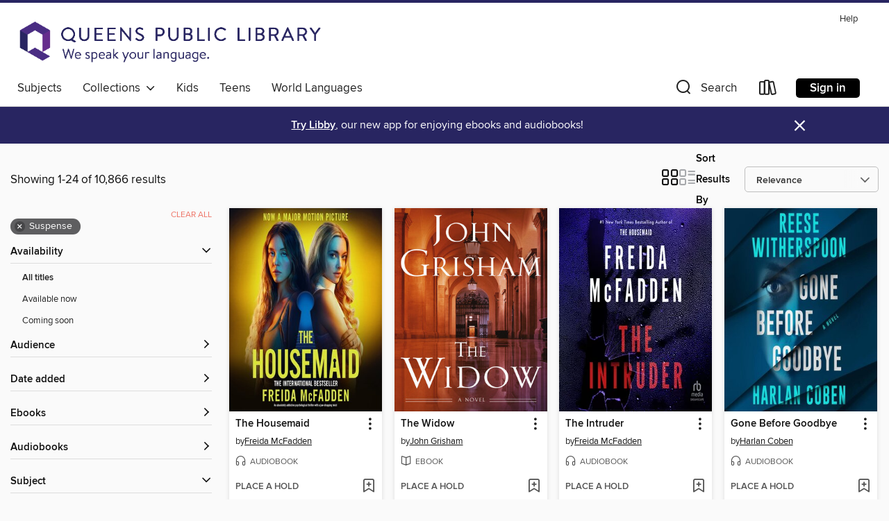

--- FILE ---
content_type: text/html; charset=utf-8
request_url: https://queenslibrary.overdrive.com/search?subject=86
body_size: 49901
content:
<!DOCTYPE html>
<html lang="en" dir="ltr" class="no-js">
    <head>
        
    
        
    

    <meta name="twitter:title" property="og:title" content="Queens Public Library"/>
    <meta name="twitter:description" property="og:description" content="See search results in the Queens Public Library digital collection."/>
    <meta name="twitter:image" property="og:image" content="https://thunder.cdn.overdrive.com/logo-resized/889?1554312457"/>
    <meta property="og:url" content="/search?subject=86"/>
    <meta name="twitter:card" content="summary" />
    <meta property="og:site_name" content="Queens Public Library" />
    <meta name="twitter:site" content="@OverDriveLibs" />
    <meta property="og:locale" content="en" />
    <meta name="description" content="See search results in the Queens Public Library digital collection." />

        <meta http-equiv="X-UA-Compatible" content="IE=edge,chrome=1">
<meta name="viewport" content="width=device-width, initial-scale=1.0 user-scalable=1">





    
        
        
            
        

        <title>Suspense - Queens Public Library - OverDrive</title>
    


<link rel='shortcut icon' type='image/x-icon' href='https://lightning.od-cdn.com/static/img/favicon.bb86d660d3929b5c0c65389d6a8e8aba.ico' />


    
        <meta name="twitter:title" property="og:title" content="Queens Public Library"/>
        <meta name="twitter:description" property="og:description" content="Browse, borrow, and enjoy titles from the Queens Public Library digital collection."/>
        <meta name="twitter:image" property="og:image" content="https://thunder.cdn.overdrive.com/logo-resized/889?1554312457"/>
        <meta property="og:url" content="/search?subject=86"/>
        <meta name="twitter:card" content="summary" />
        <meta property="og:site_name" content="Queens Public Library" />
        <meta name="twitter:site" content="@OverDriveLibs" />
        <meta property="og:locale" content="en" />
        
    
<!-- iOS smart app banner -->
    <meta name="apple-itunes-app" content="app-id=1076402606" />
    <!-- Google Play app banner -->
    <link rel="manifest" href="https://lightning.od-cdn.com/static/manifest.ed71e3d923d287cd1dce64ae0d3cc8b8.json">
    <meta name="google-play-app" content="app-id=com.overdrive.mobile.android.libby" />
    <!-- Windows Store app banner -->
    <meta name="msApplication-ID" content="2FA138F6.LibbybyOverDrive" />
    <meta name="msApplication-PackageFamilyName" content="2FA138F6.LibbybyOverDrive_daecb9042jmvt" />


        <link rel="stylesheet" type="text/css" href="https://lightning.od-cdn.com/static/vendor.bundle.min.5eabf64aeb625aca9acda7ccc8bb0256.css" onerror="cdnError(this)" />
        <link rel="stylesheet" type="text/css" href="https://lightning.od-cdn.com/static/app.bundle.min.0daacbc20b85e970d37a37fe3fc3b92b.css" onerror="cdnError(this)" />
        <link rel='shortcut icon' type='image/x-icon' href='https://lightning.od-cdn.com/static/img/favicon.bb86d660d3929b5c0c65389d6a8e8aba.ico' />

        
    <link rel="stylesheet" type="text/css" href="https://lightning.od-cdn.com/static/faceted-media.min.4cf2f9699e20c37ba2839a67bcf88d4d.css" />


        

<link rel="stylesheet" type="text/css" href="/assets/v3/css/45b2cd3100fbdebbdb6e3d5fa7e06ec7/colors.css?primary=%23662d8d&primaryR=102&primaryG=45&primaryB=141&primaryFontColor=%23fff&secondary=%23282561&secondaryR=40&secondaryG=37&secondaryB=97&secondaryFontColor=%23fff&bannerIsSecondaryColor=false&defaultColor=%23222">

        <script>
    window.OverDrive = window.OverDrive || {};
    window.OverDrive.colors = {};
    window.OverDrive.colors.primary = "#662d8d";
    window.OverDrive.colors.secondary = "#282561";
    window.OverDrive.tenant = 62;
    window.OverDrive.libraryName = "Queens Public Library";
    window.OverDrive.advantageKey = "";
    window.OverDrive.libraryKey = "queenslibrary";
    window.OverDrive.accountIds = [-1];
    window.OverDrive.parentAccountKey = "queenslibrary";
    window.OverDrive.allFeatures = "";
    window.OverDrive.libraryConfigurations = {"autocomplete":{"enabled":true},"content-holds":{"enabled":true},"getACard":{"enabled":false},"backToMainCollectionLink":{"enabled":true},"promoteLibby":{"enabled":true},"switchToLibby":{"enabled":true},"disableOdAppAccess":{"enabled":true},"bannerIsSecondaryColor":{"enabled":false},"lexileScores":{"enabled":true},"atosLevels":{"enabled":true},"gradeLevels":{"enabled":true},"interestLevels":{"enabled":true},"readingHistory":{"enabled":true},"reciprocalLending":{"enabled":true},"OzoneAuthentication":{"enabled":true},"Notifications":{"enabled":true},"kindleFooter":{"enabled":true},"kindleNav":{"enabled":true},"kindleLoanFormatLimit":{"enabled":true},"kindleSearchOffer":{"enabled":true},"kindleLoanOffer":{"enabled":true},"sampleOnlyMode":{},"luckyDayMenuLink":{"enabled":true},"disableWishlist":{"enabled":false},"simplifiedNavigationBar":{"enabled":false},"geo-idc":{"enabled":false},"libby-footer-promo":{"enabled":false}};
    window.OverDrive.mediaItems = {"4002443":{"reserveId":"66440256-9376-467b-828b-9e5404778d19","subjects":[{"id":"26","name":"Fiction"},{"id":"86","name":"Suspense"},{"id":"100","name":"Thriller"}],"bisacCodes":["FIC030000","FIC031080","FIC031100"],"bisac":[{"code":"FIC030000","description":"Fiction / Thrillers / Suspense"},{"code":"FIC031080","description":"Fiction / Thrillers / Psychological"},{"code":"FIC031100","description":"Fiction / Thrillers / Domestic"}],"levels":[],"creators":[{"id":1644558,"name":"Alex Michaelides","role":"Author","sortName":"Michaelides, Alex"},{"id":581531,"name":"Jack Hawkins","role":"Narrator","sortName":"Hawkins, Jack"},{"id":237933,"name":"Louise Brealey","role":"Narrator","sortName":"Brealey, Louise"}],"languages":[{"id":"en","name":"English"}],"isBundledChild":false,"ratings":{"maturityLevel":{"id":"generalcontent","name":"General content"},"naughtyScore":{"id":"GeneralContent","name":"General content"}},"constraints":{"isDisneyEulaRequired":false},"reviewCounts":{"premium":1,"publisherSupplier":0},"isAvailable":false,"isPreReleaseTitle":false,"estimatedReleaseDate":"2019-02-05T05:00:00Z","sample":{"href":"https://samples.overdrive.com/?crid=66440256-9376-467b-828b-9e5404778d19&.epub-sample.overdrive.com"},"publisher":{"id":"2166","name":"Macmillan Audio"},"description":"<p><b>\"The perfect binge listen.\" &#8212;<i> Yahoo Lifestyle</i></b><br> <b>Instant #1 <i>New York Times </i>bestseller.</b><br><b><i>The Silent Patient</i> is a shocking psychological thriller of a woman's act of violence against her...","availableCopies":0,"ownedCopies":12,"luckyDayAvailableCopies":0,"luckyDayOwnedCopies":0,"holdsCount":25,"holdsRatio":3,"estimatedWaitDays":31,"isFastlane":false,"availabilityType":"normal","isRecommendableToLibrary":true,"isOwned":true,"isHoldable":true,"isAdvantageFiltered":false,"visitorEligible":false,"juvenileEligible":false,"youngAdultEligible":false,"contentAccessLevels":0,"classifications":{},"type":{"id":"audiobook","name":"Audiobook"},"covers":{"cover150Wide":{"href":"https://img3.od-cdn.com/ImageType-150/1493-1/{66440256-9376-467B-828B-9E5404778D19}IMG150.JPG","height":200,"width":150,"primaryColor":{"hex":"#E9E4DE","rgb":{"red":233,"green":228,"blue":222}},"isPlaceholderImage":false},"cover300Wide":{"href":"https://img1.od-cdn.com/ImageType-400/1493-1/{66440256-9376-467B-828B-9E5404778D19}IMG400.JPG","height":400,"width":300,"primaryColor":{"hex":"#EBE7DE","rgb":{"red":235,"green":231,"blue":222}},"isPlaceholderImage":false},"cover510Wide":{"href":"https://img1.od-cdn.com/ImageType-100/1493-1/{66440256-9376-467B-828B-9E5404778D19}IMG100.JPG","height":680,"width":510,"primaryColor":{"hex":"#EDE8E2","rgb":{"red":237,"green":232,"blue":226}},"isPlaceholderImage":false}},"id":"4002443","firstCreatorName":"Alex Michaelides","firstCreatorId":1644558,"firstCreatorSortName":"Michaelides, Alex","title":"The Silent Patient","sortTitle":"Silent Patient","starRating":4,"starRatingCount":5546,"edition":"Unabridged","publishDate":"2019-02-05T00:00:00Z","publishDateText":"02/05/2019","formats":[{"identifiers":[{"type":"ISBN","value":"9781250317537"},{"type":"8","value":"macmillan_audio#9781250317537"}],"rights":[],"fileSize":246586091,"onSaleDateUtc":"2019-02-05T05:00:00+00:00","duration":"08:33:43","hasAudioSynchronizedText":false,"isBundleParent":false,"isbn":"9781250317537","bundledContent":[],"sample":{"href":"https://samples.overdrive.com/?crid=66440256-9376-467b-828b-9e5404778d19&.epub-sample.overdrive.com"},"fulfillmentType":"bifocal","id":"audiobook-overdrive","name":"OverDrive Listen audiobook"},{"identifiers":[{"type":"ISBN","value":"9781250317537"},{"type":"8","value":"macmillan_audio#9781250317537"}],"rights":[],"fileSize":246611992,"onSaleDateUtc":"2019-02-05T05:00:00+00:00","partCount":7,"duration":"08:39:40","hasAudioSynchronizedText":false,"isBundleParent":false,"isbn":"9781250317537","bundledContent":[],"sample":{"href":"https://excerpts.cdn.overdrive.com/FormatType-425/1493-1/4002443-TheSilentPatient.mp3"},"fulfillmentType":"odm","id":"audiobook-mp3","name":"MP3 audiobook"}],"publisherAccount":{"id":"3606","name":"Macmillan Audio"}},"5665700":{"reserveId":"c122a37f-f984-4062-8f35-1072a99305a0","subjects":[{"id":"26","name":"Fiction"},{"id":"80","name":"Science Fiction"},{"id":"86","name":"Suspense"},{"id":"100","name":"Thriller"}],"bisacCodes":["FIC028010","FIC028020","FIC030000"],"bisac":[{"code":"FIC028010","description":"Fiction / Science Fiction / Action & Adventure"},{"code":"FIC028020","description":"Fiction / Science Fiction / Hard Science Fiction"},{"code":"FIC030000","description":"Fiction / Thrillers / Suspense"}],"levels":[{"value":"4.7","id":"atos","name":"ATOS"},{"value":"9-12(UG)","id":"interest-level","name":"Interest Level"},{"low":"300","high":"300","value":"3","id":"reading-level","name":"Reading Level"}],"creators":[{"id":659166,"name":"Andy Weir","role":"Author","sortName":"Weir, Andy"}],"languages":[{"id":"en","name":"English"}],"imprint":{"id":"821","name":"Ballantine Books"},"isBundledChild":false,"ratings":{"maturityLevel":{"id":"generalcontent","name":"General content"},"naughtyScore":{"id":"GeneralContent","name":"General content"}},"constraints":{"isDisneyEulaRequired":false},"reviewCounts":{"premium":3,"publisherSupplier":0},"isAvailable":false,"isPreReleaseTitle":false,"estimatedReleaseDate":"2021-05-04T04:00:00Z","sample":{"href":"https://samples.overdrive.com/?crid=c122a37f-f984-4062-8f35-1072a99305a0&.epub-sample.overdrive.com"},"publisher":{"id":"1054","name":"Random House Publishing Group"},"subtitle":"A Novel","description":"<b>THE #1 <i>NEW YORK TIMES </i>BESTSELLER FROM THE AUTHOR OF <i>THE MARTIAN</i> &bull; Soon to be a major motion picture starring Ryan Gosling, directed by Phil Lord and Christopher Miller, with a screenplay by Drew Goddard</b><br><b>A lone...","availableCopies":0,"ownedCopies":17,"luckyDayAvailableCopies":0,"luckyDayOwnedCopies":0,"holdsCount":332,"holdsRatio":20,"estimatedWaitDays":275,"isFastlane":false,"availabilityType":"normal","isRecommendableToLibrary":true,"isOwned":true,"isHoldable":true,"isAdvantageFiltered":false,"visitorEligible":false,"juvenileEligible":false,"youngAdultEligible":false,"contentAccessLevels":0,"classifications":{},"type":{"id":"ebook","name":"eBook"},"covers":{"cover150Wide":{"href":"https://img3.od-cdn.com/ImageType-150/0111-1/{C122A37F-F984-4062-8F35-1072A99305A0}IMG150.JPG","height":200,"width":150,"primaryColor":{"hex":"#012227","rgb":{"red":1,"green":34,"blue":39}},"isPlaceholderImage":false},"cover300Wide":{"href":"https://img1.od-cdn.com/ImageType-400/0111-1/{C122A37F-F984-4062-8F35-1072A99305A0}IMG400.JPG","height":400,"width":300,"primaryColor":{"hex":"#011E22","rgb":{"red":1,"green":30,"blue":34}},"isPlaceholderImage":false},"cover510Wide":{"href":"https://img3.od-cdn.com/ImageType-100/0111-1/{C122A37F-F984-4062-8F35-1072A99305A0}IMG100.JPG","height":680,"width":510,"primaryColor":{"hex":"#011E22","rgb":{"red":1,"green":30,"blue":34}},"isPlaceholderImage":false}},"id":"5665700","firstCreatorName":"Andy Weir","firstCreatorId":659166,"firstCreatorSortName":"Weir, Andy","title":"Project Hail Mary","sortTitle":"Project Hail Mary A Novel","starRating":4.5,"starRatingCount":3050,"publishDate":"2021-05-04T00:00:00Z","publishDateText":"05/04/2021","formats":[{"identifiers":[{"type":"ISBN","value":"9780593135211"},{"type":"PublisherCatalogNumber","value":"611060"},{"type":"ASIN","value":"B08FHBV4ZX"}],"rights":[],"onSaleDateUtc":"2021-05-04T04:00:00+00:00","hasAudioSynchronizedText":false,"isBundleParent":false,"isbn":"9780593135211","bundledContent":[],"fulfillmentType":"kindle","id":"ebook-kindle","name":"Kindle Book"},{"identifiers":[{"type":"ISBN","value":"9780593135211"},{"type":"PublisherCatalogNumber","value":"611060"}],"rights":[],"onSaleDateUtc":"2021-05-04T04:00:00+00:00","hasAudioSynchronizedText":false,"isBundleParent":false,"isbn":"9780593135211","bundledContent":[],"sample":{"href":"https://samples.overdrive.com/?crid=c122a37f-f984-4062-8f35-1072a99305a0&.epub-sample.overdrive.com"},"fulfillmentType":"bifocal","id":"ebook-overdrive","name":"OverDrive Read"},{"identifiers":[{"type":"ISBN","value":"9780593135211"},{"type":"PublisherCatalogNumber","value":"611060"}],"rights":[],"fileSize":10286663,"onSaleDateUtc":"2021-05-04T04:00:00+00:00","hasAudioSynchronizedText":false,"isBundleParent":false,"isbn":"9780593135211","bundledContent":[],"fulfillmentType":"epub","accessibilityStatements":{"waysOfReading":["ModifiableDisplay","SomeNonVisualReadingSupport"],"conformance":["NoInfoForStandards"],"navigation":["TableOfContents","StructuredNavigation"],"richContent":[],"hazards":[],"legalConsiderations":[],"additionalInformation":["PageBreaks","HighContrastText","NonColorMeansOfConveyingInformation"],"summaryStatement":"Accessibility features highlighted in metadata are based on this ebook's content and format."},"id":"ebook-epub-adobe","name":"EPUB eBook"},{"identifiers":[{"type":"ISBN","value":"9780593135211"},{"type":"PublisherCatalogNumber","value":"611060"},{"type":"KoboBookID","value":"5e40a559-737f-3733-9db3-a2ed2cbfb8cd"}],"rights":[],"onSaleDateUtc":"2021-05-04T04:00:00+00:00","hasAudioSynchronizedText":false,"isBundleParent":false,"isbn":"9780593135211","bundledContent":[],"fulfillmentType":"kobo","id":"ebook-kobo","name":"Kobo eBook"}],"publisherAccount":{"id":"221","name":"Random House, Inc."}},"10823767":{"reserveId":"43f3ebcb-8288-4ae7-8bc5-12f9edd917ad","subjects":[{"id":"26","name":"Fiction"},{"id":"49","name":"Literature"},{"id":"77","name":"Romance"},{"id":"86","name":"Suspense"}],"bisacCodes":["FIC019000","FIC027110","FIC044000"],"bisac":[{"code":"FIC019000","description":"Fiction / Literary"},{"code":"FIC027110","description":"Fiction / Romance / Suspense"},{"code":"FIC044000","description":"Fiction / Contemporary Women"}],"levels":[],"creators":[{"id":3525724,"name":"Clare Leslie Hall","role":"Author","sortName":"Hall, Clare Leslie"}],"languages":[{"id":"en","name":"English"}],"isBundledChild":false,"ratings":{"maturityLevel":{"id":"generalcontent","name":"General content"},"naughtyScore":{"id":"GeneralContent","name":"General content"}},"constraints":{"isDisneyEulaRequired":false},"reviewCounts":{"premium":4,"publisherSupplier":0},"isAvailable":false,"isPreReleaseTitle":false,"estimatedReleaseDate":"2025-03-04T05:00:00Z","sample":{"href":"https://samples.overdrive.com/?crid=43f3ebcb-8288-4ae7-8bc5-12f9edd917ad&.epub-sample.overdrive.com"},"publisher":{"id":"787","name":"Simon & Schuster"},"description":"<B>Over 1 Million Copies Sold</B><BR> <BR><b>A REESE'S BOOK CLUB PICK | A <i>NEW YORK TIMES</i> BESTSELLER<BR> <BR> <b>\"<i>Broken Country</i> by Clare Leslie Hall is an unforgettable story of love, loss, and the choices that shape our lives...but...","availableCopies":0,"ownedCopies":16,"luckyDayAvailableCopies":0,"luckyDayOwnedCopies":0,"holdsCount":309,"holdsRatio":20,"estimatedWaitDays":272,"isFastlane":false,"availabilityType":"normal","isRecommendableToLibrary":true,"isOwned":true,"isHoldable":true,"isAdvantageFiltered":false,"visitorEligible":false,"juvenileEligible":false,"youngAdultEligible":false,"contentAccessLevels":0,"classifications":{},"type":{"id":"ebook","name":"eBook"},"covers":{"cover150Wide":{"href":"https://img2.od-cdn.com/ImageType-150/0439-1/{43F3EBCB-8288-4AE7-8BC5-12F9EDD917AD}IMG150.JPG","height":200,"width":150,"primaryColor":{"hex":"#ACC689","rgb":{"red":172,"green":198,"blue":137}},"isPlaceholderImage":false},"cover300Wide":{"href":"https://img3.od-cdn.com/ImageType-400/0439-1/{43F3EBCB-8288-4AE7-8BC5-12F9EDD917AD}IMG400.JPG","height":400,"width":300,"primaryColor":{"hex":"#A9C48D","rgb":{"red":169,"green":196,"blue":141}},"isPlaceholderImage":false},"cover510Wide":{"href":"https://img3.od-cdn.com/ImageType-100/0439-1/{43F3EBCB-8288-4AE7-8BC5-12F9EDD917AD}IMG100.JPG","height":680,"width":510,"primaryColor":{"hex":"#A9C686","rgb":{"red":169,"green":198,"blue":134}},"isPlaceholderImage":false}},"id":"10823767","firstCreatorName":"Clare Leslie Hall","firstCreatorId":3525724,"firstCreatorSortName":"Hall, Clare Leslie","title":"Broken Country","sortTitle":"Broken Country","starRating":1,"starRatingCount":1,"publishDate":"2025-03-04T00:00:00Z","publishDateText":"03/04/2025","formats":[{"identifiers":[{"type":"ASIN","value":"B0CW1J2FDT"}],"rights":[],"onSaleDateUtc":"2025-03-04T05:00:00+00:00","hasAudioSynchronizedText":false,"isBundleParent":false,"bundledContent":[],"fulfillmentType":"kindle","id":"ebook-kindle","name":"Kindle Book"},{"identifiers":[{"type":"ISBN","value":"9781668078204"}],"rights":[],"onSaleDateUtc":"2025-03-04T05:00:00+00:00","hasAudioSynchronizedText":false,"isBundleParent":false,"isbn":"9781668078204","bundledContent":[],"sample":{"href":"https://samples.overdrive.com/?crid=43f3ebcb-8288-4ae7-8bc5-12f9edd917ad&.epub-sample.overdrive.com"},"fulfillmentType":"bifocal","id":"ebook-overdrive","name":"OverDrive Read"},{"identifiers":[{"type":"ISBN","value":"9781668078204"}],"rights":[],"fileSize":9822226,"onSaleDateUtc":"2025-03-04T05:00:00+00:00","hasAudioSynchronizedText":false,"isBundleParent":false,"isbn":"9781668078204","bundledContent":[],"fulfillmentType":"epub","accessibilityStatements":{"waysOfReading":["NoInfoForModifiableDisplay","SomeNonVisualReadingSupport"],"conformance":["NoInfoForStandards"],"navigation":[],"richContent":[],"hazards":[],"legalConsiderations":[],"additionalInformation":[]},"id":"ebook-epub-adobe","name":"EPUB eBook"},{"identifiers":[{"type":"KoboBookID","value":"bdb7d2a8-9248-3e12-8b34-ff844029bf08"}],"rights":[],"onSaleDateUtc":"2025-03-04T05:00:00+00:00","hasAudioSynchronizedText":false,"isBundleParent":false,"bundledContent":[],"fulfillmentType":"kobo","id":"ebook-kobo","name":"Kobo eBook"}],"publisherAccount":{"id":"646","name":"Simon & Schuster, Inc."}},"11012327":{"reserveId":"fd60816a-fc74-4e47-bf53-9cef103ba94e","subjects":[{"id":"26","name":"Fiction"},{"id":"49","name":"Literature"},{"id":"77","name":"Romance"},{"id":"86","name":"Suspense"}],"bisacCodes":["FIC019000","FIC027110","FIC044000"],"bisac":[{"code":"FIC019000","description":"Fiction / Literary"},{"code":"FIC027110","description":"Fiction / Romance / Suspense"},{"code":"FIC044000","description":"Fiction / Contemporary Women"}],"levels":[],"creators":[{"id":3525724,"name":"Clare Leslie Hall","role":"Author","sortName":"Hall, Clare Leslie"},{"id":154926,"name":"Hattie Morahan","role":"Narrator","sortName":"Morahan, Hattie"}],"languages":[{"id":"en","name":"English"}],"isBundledChild":false,"ratings":{"maturityLevel":{"id":"generalcontent","name":"General content"},"naughtyScore":{"id":"GeneralContent","name":"General content"}},"constraints":{"isDisneyEulaRequired":false},"reviewCounts":{"premium":3,"publisherSupplier":0},"isAvailable":false,"isPreReleaseTitle":false,"estimatedReleaseDate":"2025-03-04T05:00:00Z","sample":{"href":"https://samples.overdrive.com/?crid=fd60816a-fc74-4e47-bf53-9cef103ba94e&.epub-sample.overdrive.com"},"publisher":{"id":"36805","name":"Simon & Schuster Audio"},"description":"<B>Over 1 Million Copies Sold</B><BR> <BR><b>A REESE'S BOOK CLUB PICK | A <i>NEW YORK TIMES</i> BESTSELLER<BR> <BR> <b>\"<i>Broken Country</i> by Clare Leslie Hall is an unforgettable story of love, loss, and the choices that shape our lives...but...","availableCopies":0,"ownedCopies":12,"luckyDayAvailableCopies":0,"luckyDayOwnedCopies":0,"holdsCount":228,"holdsRatio":19,"estimatedWaitDays":268,"isFastlane":false,"availabilityType":"normal","isRecommendableToLibrary":true,"isOwned":true,"isHoldable":true,"isAdvantageFiltered":false,"visitorEligible":false,"juvenileEligible":false,"youngAdultEligible":false,"contentAccessLevels":0,"classifications":{},"type":{"id":"audiobook","name":"Audiobook"},"covers":{"cover150Wide":{"href":"https://img1.od-cdn.com/ImageType-150/5054-1/{FD60816A-FC74-4E47-BF53-9CEF103BA94E}IMG150.JPG","height":200,"width":150,"primaryColor":{"hex":"#A4AD6A","rgb":{"red":164,"green":173,"blue":106}},"isPlaceholderImage":false},"cover300Wide":{"href":"https://img3.od-cdn.com/ImageType-400/5054-1/{FD60816A-FC74-4E47-BF53-9CEF103BA94E}IMG400.JPG","height":400,"width":300,"primaryColor":{"hex":"#A9B06D","rgb":{"red":169,"green":176,"blue":109}},"isPlaceholderImage":false},"cover510Wide":{"href":"https://img1.od-cdn.com/ImageType-100/5054-1/{FD60816A-FC74-4E47-BF53-9CEF103BA94E}IMG100.JPG","height":680,"width":510,"primaryColor":{"hex":"#A2AD68","rgb":{"red":162,"green":173,"blue":104}},"isPlaceholderImage":false}},"id":"11012327","firstCreatorName":"Clare Leslie Hall","firstCreatorId":3525724,"firstCreatorSortName":"Hall, Clare Leslie","title":"Broken Country","sortTitle":"Broken Country","edition":"Unabridged","publishDate":"2025-03-04T00:00:00Z","publishDateText":"03/04/2025","formats":[{"identifiers":[{"type":"ISBN","value":"9781668129487"}],"rights":[],"fileSize":264886073,"onSaleDateUtc":"2025-03-04T05:00:00+00:00","duration":"09:11:48","hasAudioSynchronizedText":false,"isBundleParent":false,"isbn":"9781668129487","bundledContent":[],"sample":{"href":"https://samples.overdrive.com/?crid=fd60816a-fc74-4e47-bf53-9cef103ba94e&.epub-sample.overdrive.com"},"fulfillmentType":"bifocal","id":"audiobook-overdrive","name":"OverDrive Listen audiobook"},{"identifiers":[{"type":"ISBN","value":"9781668129487"}],"rights":[],"fileSize":265107202,"onSaleDateUtc":"2025-03-04T05:00:00+00:00","partCount":65,"duration":"09:11:19","hasAudioSynchronizedText":false,"isBundleParent":false,"isbn":"9781668129487","bundledContent":[],"fulfillmentType":"odm","id":"audiobook-mp3","name":"MP3 audiobook"}],"publisherAccount":{"id":"18052","name":"Simon & Schuster - Audiobooks"}},"11152745":{"reserveId":"c1ba7bd3-6589-4bd6-834d-48e684920a8e","subjects":[{"id":"26","name":"Fiction"},{"id":"86","name":"Suspense"},{"id":"100","name":"Thriller"}],"bisacCodes":["FIC030000","FIC031000","FIC031080"],"bisac":[{"code":"FIC030000","description":"Fiction / Thrillers / Suspense"},{"code":"FIC031000","description":"Fiction / Thrillers / General"},{"code":"FIC031080","description":"Fiction / Thrillers / Psychological"}],"levels":[],"creators":[{"id":2379347,"name":"Jeneva Rose","role":"Author","sortName":"Rose, Jeneva"},{"id":1322664,"name":"J. S. Arquin","role":"Narrator","sortName":"Arquin, J. S."},{"id":2580709,"name":"various narrators","role":"Narrator","sortName":"various narrators"},{"id":583235,"name":"Brittany Pressley","role":"Narrator","sortName":"Pressley, Brittany"},{"id":241331,"name":"Andi Arndt","role":"Narrator","sortName":"Arndt, Andi"},{"id":3415193,"name":"Mozhan Navabi","role":"Narrator","sortName":"Navabi, Mozhan"},{"id":46280,"name":"Andrew Eiden","role":"Narrator","sortName":"Eiden, Andrew"},{"id":280587,"name":"Adam Lazarre-White","role":"Narrator","sortName":"Lazarre-White, Adam"}],"languages":[{"id":"en","name":"English"}],"isBundledChild":false,"ratings":{"maturityLevel":{"id":"generalcontent","name":"General content"},"naughtyScore":{"id":"GeneralContent","name":"General content"}},"constraints":{"isDisneyEulaRequired":false},"reviewCounts":{"premium":2,"publisherSupplier":0},"isAvailable":true,"isPreReleaseTitle":false,"estimatedReleaseDate":"2025-04-15T04:00:00Z","sample":{"href":"https://samples.overdrive.com/?crid=c1ba7bd3-6589-4bd6-834d-48e684920a8e&.epub-sample.overdrive.com"},"publisher":{"id":"121637","name":"Blackstone Publishing"},"series":"Perfect","description":"<p><strong>A #1 NEW YORK TIMES BESTSELLER</strong></p><p><strong>A USA TODAY BESTSELLER</strong></p><p><strong>From the author of the multimillion-copy bestselling thriller The Perfect Marriage</strong></p><p><strong>Till death do us part. Yours....","availableCopies":48,"ownedCopies":49,"luckyDayAvailableCopies":0,"luckyDayOwnedCopies":0,"holdsCount":0,"holdsRatio":0,"estimatedWaitDays":1,"isFastlane":false,"availabilityType":"normal","isRecommendableToLibrary":true,"isOwned":true,"isHoldable":true,"isAdvantageFiltered":false,"visitorEligible":false,"juvenileEligible":false,"youngAdultEligible":false,"contentAccessLevels":0,"classifications":{},"type":{"id":"audiobook","name":"Audiobook"},"covers":{"cover150Wide":{"href":"https://img3.od-cdn.com/ImageType-150/0887-1/{C1BA7BD3-6589-4BD6-834D-48E684920A8E}IMG150.JPG","height":200,"width":150,"primaryColor":{"hex":"#F1EFF4","rgb":{"red":241,"green":239,"blue":244}},"isPlaceholderImage":false},"cover300Wide":{"href":"https://img1.od-cdn.com/ImageType-400/0887-1/{C1BA7BD3-6589-4BD6-834D-48E684920A8E}IMG400.JPG","height":400,"width":300,"primaryColor":{"hex":"#F1EFF4","rgb":{"red":241,"green":239,"blue":244}},"isPlaceholderImage":false},"cover510Wide":{"href":"https://img2.od-cdn.com/ImageType-100/0887-1/{C1BA7BD3-6589-4BD6-834D-48E684920A8E}IMG100.JPG","height":680,"width":510,"primaryColor":{"hex":"#F4F2F7","rgb":{"red":244,"green":242,"blue":247}},"isPlaceholderImage":false}},"id":"11152745","firstCreatorName":"Jeneva Rose","firstCreatorId":2379347,"firstCreatorSortName":"Rose, Jeneva","title":"The Perfect Divorce","sortTitle":"Perfect Divorce","edition":"Unabridged","publishDate":"2025-04-15T00:00:00Z","publishDateText":"04/15/2025","formats":[{"identifiers":[{"type":"ISBN","value":"9798212912709"},{"type":"PublisherCatalogNumber","value":"9798212912723"}],"rights":[],"fileSize":272616593,"onSaleDateUtc":"2025-04-15T04:00:00+00:00","duration":"09:27:55","hasAudioSynchronizedText":false,"isBundleParent":true,"isbn":"9798212912709","bundledContent":[{"titleId":12480705},{"titleId":12480705}],"sample":{"href":"https://samples.overdrive.com/?crid=c1ba7bd3-6589-4bd6-834d-48e684920a8e&.epub-sample.overdrive.com"},"fulfillmentType":"bifocal","id":"audiobook-overdrive","name":"OverDrive Listen audiobook"},{"identifiers":[{"type":"ISBN","value":"9798212912709"},{"type":"PublisherCatalogNumber","value":"9798212912723"}],"rights":[],"fileSize":272803595,"onSaleDateUtc":"2025-04-15T04:00:00+00:00","partCount":54,"duration":"09:27:30","hasAudioSynchronizedText":false,"isBundleParent":true,"isbn":"9798212912709","bundledContent":[{"titleId":12480705},{"titleId":12480705}],"fulfillmentType":"odm","id":"audiobook-mp3","name":"MP3 audiobook"}],"publisherAccount":{"id":"1956","name":"Blackstone Audio, Inc."},"detailedSeries":{"seriesId":2067533,"seriesName":"Perfect","readingOrder":"2","rank":12}},"11216849":{"reserveId":"1abcd223-a10e-4fba-b4d6-e2499651d463","subjects":[{"id":"26","name":"Fiction"},{"id":"49","name":"Literature"},{"id":"86","name":"Suspense"},{"id":"100","name":"Thriller"}],"bisacCodes":["FIC030000","FIC031100","FIC044000"],"bisac":[{"code":"FIC030000","description":"Fiction / Thrillers / Suspense"},{"code":"FIC031100","description":"Fiction / Thrillers / Domestic"},{"code":"FIC044000","description":"Fiction / Contemporary Women"}],"levels":[],"creators":[{"id":245388,"name":"Lisa Jewell","role":"Author","sortName":"Jewell, Lisa"},{"id":369831,"name":"Richard Armitage","role":"Narrator","sortName":"Armitage , Richard"},{"id":390776,"name":"Joanne Froggatt","role":"Narrator","sortName":"Froggatt, Joanne"},{"id":301617,"name":"Tamaryn Payne","role":"Narrator","sortName":"Payne, Tamaryn"},{"id":589376,"name":"Gemma Whelan","role":"Narrator","sortName":"Whelan, Gemma"},{"id":237933,"name":"Louise Brealey","role":"Narrator","sortName":"Brealey, Louise"},{"id":46394,"name":"Patience Tomlinson","role":"Narrator","sortName":"Tomlinson, Patience"}],"languages":[{"id":"en","name":"English"}],"isBundledChild":false,"ratings":{"maturityLevel":{"id":"generalcontent","name":"General content"},"naughtyScore":{"id":"GeneralContent","name":"General content"}},"constraints":{"isDisneyEulaRequired":false},"reviewCounts":{"premium":2,"publisherSupplier":0},"isAvailable":false,"isPreReleaseTitle":false,"estimatedReleaseDate":"2025-06-24T04:00:00Z","sample":{"href":"https://samples.overdrive.com/?crid=1abcd223-a10e-4fba-b4d6-e2499651d463&.epub-sample.overdrive.com"},"publisher":{"id":"36805","name":"Simon & Schuster Audio"},"subtitle":"A Novel","description":"<B>INSTANT #1 <i>NEW YORK TIMES</i> BESTSELLER</B><BR> <BR><B>From #1 <i>New York Times</i> bestselling author Lisa Jewell, three women are connected by one man in this \"shocking\" (Freida McFadden, #1 <i>New York Times </i>bestselling author)...","availableCopies":0,"ownedCopies":10,"luckyDayAvailableCopies":0,"luckyDayOwnedCopies":0,"holdsCount":154,"holdsRatio":16,"estimatedWaitDays":217,"isFastlane":false,"availabilityType":"normal","isRecommendableToLibrary":true,"isOwned":true,"isHoldable":true,"isAdvantageFiltered":false,"visitorEligible":false,"juvenileEligible":false,"youngAdultEligible":false,"contentAccessLevels":0,"classifications":{},"type":{"id":"audiobook","name":"Audiobook"},"covers":{"cover150Wide":{"href":"https://img3.od-cdn.com/ImageType-150/5054-1/{1ABCD223-A10E-4FBA-B4D6-E2499651D463}IMG150.JPG","height":200,"width":150,"primaryColor":{"hex":"#007396","rgb":{"red":0,"green":115,"blue":150}},"isPlaceholderImage":false},"cover300Wide":{"href":"https://img2.od-cdn.com/ImageType-400/5054-1/{1ABCD223-A10E-4FBA-B4D6-E2499651D463}IMG400.JPG","height":400,"width":300,"primaryColor":{"hex":"#007398","rgb":{"red":0,"green":115,"blue":152}},"isPlaceholderImage":false},"cover510Wide":{"href":"https://img1.od-cdn.com/ImageType-100/5054-1/{1ABCD223-A10E-4FBA-B4D6-E2499651D463}IMG100.JPG","height":680,"width":510,"primaryColor":{"hex":"#007398","rgb":{"red":0,"green":115,"blue":152}},"isPlaceholderImage":false}},"id":"11216849","firstCreatorName":"Lisa Jewell","firstCreatorId":245388,"firstCreatorSortName":"Jewell, Lisa","title":"Don't Let Him In","sortTitle":"Dont Let Him In A Novel","edition":"Unabridged","publishDate":"2025-06-24T00:00:00Z","publishDateText":"06/24/2025","formats":[{"identifiers":[{"type":"ISBN","value":"9781797198620"}],"rights":[],"fileSize":352863733,"onSaleDateUtc":"2025-06-24T04:00:00+00:00","duration":"12:15:05","hasAudioSynchronizedText":false,"isBundleParent":false,"isbn":"9781797198620","bundledContent":[],"sample":{"href":"https://samples.overdrive.com/?crid=1abcd223-a10e-4fba-b4d6-e2499651d463&.epub-sample.overdrive.com"},"fulfillmentType":"bifocal","id":"audiobook-overdrive","name":"OverDrive Listen audiobook"},{"identifiers":[{"type":"ISBN","value":"9781797198620"}],"rights":[],"fileSize":353157901,"onSaleDateUtc":"2025-06-24T04:00:00+00:00","partCount":84,"duration":"12:14:25","hasAudioSynchronizedText":false,"isBundleParent":false,"isbn":"9781797198620","bundledContent":[],"fulfillmentType":"odm","id":"audiobook-mp3","name":"MP3 audiobook"}],"publisherAccount":{"id":"18052","name":"Simon & Schuster - Audiobooks"}},"11217175":{"reserveId":"c4290ab0-3194-46fe-ab47-d25f01ca2b57","subjects":[{"id":"26","name":"Fiction"},{"id":"49","name":"Literature"},{"id":"86","name":"Suspense"},{"id":"100","name":"Thriller"}],"bisacCodes":["FIC030000","FIC031100","FIC044000"],"bisac":[{"code":"FIC030000","description":"Fiction / Thrillers / Suspense"},{"code":"FIC031100","description":"Fiction / Thrillers / Domestic"},{"code":"FIC044000","description":"Fiction / Contemporary Women"}],"levels":[],"creators":[{"id":245388,"name":"Lisa Jewell","role":"Author","sortName":"Jewell, Lisa"}],"languages":[{"id":"en","name":"English"}],"isBundledChild":false,"ratings":{"maturityLevel":{"id":"generalcontent","name":"General content"},"naughtyScore":{"id":"GeneralContent","name":"General content"}},"constraints":{"isDisneyEulaRequired":false},"reviewCounts":{"premium":5,"publisherSupplier":0},"isAvailable":false,"isPreReleaseTitle":false,"estimatedReleaseDate":"2025-06-24T04:00:00Z","sample":{"href":"https://samples.overdrive.com/?crid=c4290ab0-3194-46fe-ab47-d25f01ca2b57&.epub-sample.overdrive.com"},"publisher":{"id":"5933","name":"Atria Books"},"subtitle":"A Novel","description":"<B>INSTANT #1 <i>NEW YORK TIMES</i> BESTSELLER</B><BR> <BR><B>From #1 <i>New York Times</i> bestselling author Lisa Jewell, three women are connected by one man in this \"shocking\" (Freida McFadden, #1 <i>New York Times </i>bestselling author)...","availableCopies":0,"ownedCopies":17,"luckyDayAvailableCopies":0,"luckyDayOwnedCopies":0,"holdsCount":180,"holdsRatio":11,"estimatedWaitDays":150,"isFastlane":false,"availabilityType":"normal","isRecommendableToLibrary":true,"isOwned":true,"isHoldable":true,"isAdvantageFiltered":false,"visitorEligible":false,"juvenileEligible":false,"youngAdultEligible":false,"contentAccessLevels":0,"classifications":{},"type":{"id":"ebook","name":"eBook"},"covers":{"cover150Wide":{"href":"https://img3.od-cdn.com/ImageType-150/0439-1/{C4290AB0-3194-46FE-AB47-D25F01CA2B57}IMG150.JPG","height":200,"width":150,"primaryColor":{"hex":"#0C4268","rgb":{"red":12,"green":66,"blue":104}},"isPlaceholderImage":false},"cover300Wide":{"href":"https://img3.od-cdn.com/ImageType-400/0439-1/{C4290AB0-3194-46FE-AB47-D25F01CA2B57}IMG400.JPG","height":400,"width":300,"primaryColor":{"hex":"#103C61","rgb":{"red":16,"green":60,"blue":97}},"isPlaceholderImage":false},"cover510Wide":{"href":"https://img3.od-cdn.com/ImageType-100/0439-1/{C4290AB0-3194-46FE-AB47-D25F01CA2B57}IMG100.JPG","height":680,"width":510,"primaryColor":{"hex":"#13375B","rgb":{"red":19,"green":55,"blue":91}},"isPlaceholderImage":false}},"id":"11217175","firstCreatorName":"Lisa Jewell","firstCreatorId":245388,"firstCreatorSortName":"Jewell, Lisa","title":"Don't Let Him In","sortTitle":"Dont Let Him In A Novel","publishDate":"2025-06-24T00:00:00Z","publishDateText":"06/24/2025","formats":[{"identifiers":[{"type":"ASIN","value":"B0DJK54HR8"}],"rights":[],"onSaleDateUtc":"2025-06-24T04:00:00+00:00","hasAudioSynchronizedText":false,"isBundleParent":false,"bundledContent":[],"fulfillmentType":"kindle","id":"ebook-kindle","name":"Kindle Book"},{"identifiers":[{"type":"ISBN","value":"9781668033890"}],"rights":[],"onSaleDateUtc":"2025-06-24T04:00:00+00:00","hasAudioSynchronizedText":false,"isBundleParent":false,"isbn":"9781668033890","bundledContent":[],"sample":{"href":"https://samples.overdrive.com/?crid=c4290ab0-3194-46fe-ab47-d25f01ca2b57&.epub-sample.overdrive.com"},"fulfillmentType":"bifocal","id":"ebook-overdrive","name":"OverDrive Read"},{"identifiers":[{"type":"ISBN","value":"9781668033890"}],"rights":[],"fileSize":3707703,"onSaleDateUtc":"2025-06-24T04:00:00+00:00","hasAudioSynchronizedText":false,"isBundleParent":false,"isbn":"9781668033890","bundledContent":[],"fulfillmentType":"epub","accessibilityStatements":{"waysOfReading":["ModifiableDisplay","FullNonVisualReadingSupport","AlternativeText"],"conformance":["MeetsStandards"],"navigation":["TableOfContents","StructuredNavigation"],"richContent":[],"hazards":[],"legalConsiderations":[],"additionalInformation":["PageBreaks","HighContrastText"],"epubVersion":"1.1","wcagVersion":"2.2","wcagLevel":"AA","summaryStatement":"A simple complexity publication with images and logos, converted to meet EPUB Accessibility specifications of WCAG-AA level. This book contains various accessibility features such as alternative text for images and logos, table of contents, page-list, landmark, reading order, structural navigation, and semantic structure. Blank pages from print have been removed in this ebook, with related page number spans set on the first following in-spine page. Certain front and back matter pages have been adjusted in the reading order sequence from print, with related page references reordered in the page-list order."},"id":"ebook-epub-adobe","name":"EPUB eBook"},{"identifiers":[{"type":"KoboBookID","value":"587d44fa-6322-36a2-8346-251010116b63"}],"rights":[],"onSaleDateUtc":"2025-06-24T04:00:00+00:00","hasAudioSynchronizedText":false,"isBundleParent":false,"bundledContent":[],"fulfillmentType":"kobo","id":"ebook-kobo","name":"Kobo eBook"}],"publisherAccount":{"id":"646","name":"Simon & Schuster, Inc."}},"11253891":{"reserveId":"5f8a5a8b-39b2-4475-becf-877b9432376f","subjects":[{"id":"26","name":"Fiction"},{"id":"86","name":"Suspense"},{"id":"100","name":"Thriller"}],"bisacCodes":["FIC030000","FIC031080","FIC031100"],"bisac":[{"code":"FIC030000","description":"Fiction / Thrillers / Suspense"},{"code":"FIC031080","description":"Fiction / Thrillers / Psychological"},{"code":"FIC031100","description":"Fiction / Thrillers / Domestic"}],"levels":[],"creators":[{"id":1342837,"name":"Freida McFadden","role":"Author","sortName":"McFadden, Freida"},{"id":13081,"name":"Leslie Howard","role":"Narrator","sortName":"Howard, Leslie"}],"languages":[{"id":"en","name":"English"}],"isBundledChild":false,"ratings":{"maturityLevel":{"id":"generalcontent","name":"General content"},"naughtyScore":{"id":"GeneralContent","name":"General content"}},"constraints":{"isDisneyEulaRequired":false},"reviewCounts":{"premium":1,"publisherSupplier":0},"isAvailable":false,"isPreReleaseTitle":false,"estimatedReleaseDate":"2025-01-28T05:00:00Z","sample":{"href":"https://samples.overdrive.com/?crid=5f8a5a8b-39b2-4475-becf-877b9432376f&.epub-sample.overdrive.com"},"publisher":{"id":"322734","name":"Hollywood Upstairs Press"},"description":"<p>Tegan is eight months pregnant, alone, and desperately wants to put her crumbling life in the rearview mirror. So she hits the road, planning to stay with her brother until she can figure out her next move. But she doesn't realize she's...","availableCopies":0,"ownedCopies":1,"luckyDayAvailableCopies":0,"luckyDayOwnedCopies":0,"holdsCount":1,"holdsRatio":1,"estimatedWaitDays":28,"isFastlane":false,"availabilityType":"normal","isRecommendableToLibrary":true,"isOwned":true,"isHoldable":true,"isAdvantageFiltered":false,"visitorEligible":false,"juvenileEligible":false,"youngAdultEligible":false,"contentAccessLevels":0,"classifications":{},"type":{"id":"audiobook","name":"Audiobook"},"covers":{"cover150Wide":{"href":"https://img2.od-cdn.com/ImageType-150/2343-1/{5F8A5A8B-39B2-4475-BECF-877B9432376F}IMG150.JPG","height":200,"width":150,"primaryColor":{"hex":"#1D0400","rgb":{"red":29,"green":4,"blue":0}},"isPlaceholderImage":false},"cover300Wide":{"href":"https://img3.od-cdn.com/ImageType-400/2343-1/{5F8A5A8B-39B2-4475-BECF-877B9432376F}IMG400.JPG","height":400,"width":300,"primaryColor":{"hex":"#1D0100","rgb":{"red":29,"green":1,"blue":0}},"isPlaceholderImage":false},"cover510Wide":{"href":"https://img1.od-cdn.com/ImageType-100/2343-1/{5F8A5A8B-39B2-4475-BECF-877B9432376F}IMG100.JPG","height":680,"width":510,"primaryColor":{"hex":"#1E0201","rgb":{"red":30,"green":2,"blue":1}},"isPlaceholderImage":false}},"id":"11253891","firstCreatorName":"Freida McFadden","firstCreatorId":1342837,"firstCreatorSortName":"McFadden, Freida","title":"The Crash","sortTitle":"Crash","starRating":3,"starRatingCount":1,"edition":"Unabridged","publishDate":"2025-01-28T00:00:00Z","publishDateText":"01/28/2025","formats":[{"identifiers":[{"type":"ISBN","value":"9781666684919"}],"rights":[],"fileSize":265706902,"onSaleDateUtc":"2025-01-28T05:00:00+00:00","duration":"09:13:31","hasAudioSynchronizedText":false,"isBundleParent":false,"isbn":"9781666684919","bundledContent":[],"sample":{"href":"https://samples.overdrive.com/?crid=5f8a5a8b-39b2-4475-becf-877b9432376f&.epub-sample.overdrive.com"},"fulfillmentType":"bifocal","id":"audiobook-overdrive","name":"OverDrive Listen audiobook"},{"identifiers":[{"type":"ISBN","value":"9781666684919"}],"rights":[],"fileSize":265960722,"onSaleDateUtc":"2025-01-28T05:00:00+00:00","partCount":74,"duration":"09:12:51","hasAudioSynchronizedText":false,"isBundleParent":false,"isbn":"9781666684919","bundledContent":[],"fulfillmentType":"odm","id":"audiobook-mp3","name":"MP3 audiobook"}],"publisherAccount":{"id":"6115","name":"Dreamscape Media, LLC"}},"11255975":{"reserveId":"1d45e065-f3fc-47c1-9f04-05b9dd9c8d63","subjects":[{"id":"26","name":"Fiction"},{"id":"57","name":"Mystery"},{"id":"86","name":"Suspense"},{"id":"100","name":"Thriller"}],"bisacCodes":["FIC022080","FIC030000","FIC031040"],"bisac":[{"code":"FIC022080","description":"FICTION / Mystery & Detective / International Crime & Mystery"},{"code":"FIC030000","description":"Fiction / Thrillers / Suspense"},{"code":"FIC031040","description":"Fiction / Thrillers / Medical"}],"levels":[],"creators":[{"id":618434,"name":"Harlan Coben","role":"Author","sortName":"Coben, Harlan"},{"id":271417,"name":"Reese Witherspoon","role":"Author","sortName":"Witherspoon, Reese"},{"id":271417,"name":"Reese Witherspoon","role":"Narrator","sortName":"Witherspoon, Reese"},{"id":194523,"name":"Chris Pine","role":"Narrator","sortName":"Pine, Chris"},{"id":133568,"name":"Kiff VandenHeuvel","role":"Narrator","sortName":"VandenHeuvel, Kiff"},{"id":2653948,"name":"Suehyla El-Attar Young","role":"Narrator","sortName":"Young, Suehyla El-Attar"},{"id":632297,"name":"Peter Ganim","role":"Narrator","sortName":"Ganim, Peter"},{"id":170756,"name":"Saskia Maarleveld","role":"Narrator","sortName":"Maarleveld, Saskia"},{"id":944265,"name":"James Fouhey","role":"Narrator","sortName":"Fouhey, James"}],"languages":[{"id":"en","name":"English"}],"imprint":{"id":"9104","name":"Grand Central Publishing"},"isBundledChild":false,"ratings":{"maturityLevel":{"id":"generalcontent","name":"General content"},"naughtyScore":{"id":"GeneralContent","name":"General content"}},"constraints":{"isDisneyEulaRequired":false},"reviewCounts":{"premium":2,"publisherSupplier":0},"isAvailable":false,"isPreReleaseTitle":false,"estimatedReleaseDate":"2025-10-14T04:00:00Z","sample":{"href":"https://samples.overdrive.com/?crid=1d45e065-f3fc-47c1-9f04-05b9dd9c8d63&.epub-sample.overdrive.com"},"publisher":{"id":"34375","name":"Hachette Audio"},"description":"<P><B>This thrilling full-cast recording features Reese Witherspoon as Maggie and Chris Pine as Marc, supported by Saskia Maarleveld, Peter Ganim, Suehyla El-Attar Young, Kiff VandenHeuvel, and James Fouhey. </B><BR /><B>An unforgettable suspense...","availableCopies":0,"ownedCopies":10,"luckyDayAvailableCopies":0,"luckyDayOwnedCopies":0,"holdsCount":214,"holdsRatio":22,"estimatedWaitDays":301,"isFastlane":false,"availabilityType":"normal","isRecommendableToLibrary":true,"isOwned":true,"isHoldable":true,"isAdvantageFiltered":false,"visitorEligible":false,"juvenileEligible":false,"youngAdultEligible":false,"contentAccessLevels":0,"classifications":{},"type":{"id":"audiobook","name":"Audiobook"},"covers":{"cover150Wide":{"href":"https://img2.od-cdn.com/ImageType-150/4575-1/{1D45E065-F3FC-47C1-9F04-05B9DD9C8D63}IMG150.JPG","height":200,"width":150,"primaryColor":{"hex":"#032B44","rgb":{"red":3,"green":43,"blue":68}},"isPlaceholderImage":false},"cover300Wide":{"href":"https://img1.od-cdn.com/ImageType-400/4575-1/{1D45E065-F3FC-47C1-9F04-05B9DD9C8D63}IMG400.JPG","height":400,"width":300,"primaryColor":{"hex":"#032B44","rgb":{"red":3,"green":43,"blue":68}},"isPlaceholderImage":false},"cover510Wide":{"href":"https://img2.od-cdn.com/ImageType-100/4575-1/{1D45E065-F3FC-47C1-9F04-05B9DD9C8D63}IMG100.JPG","height":680,"width":510,"primaryColor":{"hex":"#032B44","rgb":{"red":3,"green":43,"blue":68}},"isPlaceholderImage":false}},"id":"11255975","firstCreatorName":"Harlan Coben","firstCreatorId":618434,"firstCreatorSortName":"Coben, Harlan","title":"Gone Before Goodbye","sortTitle":"Gone Before Goodbye","edition":"Unabridged","publishDate":"2025-10-14T00:00:00Z","publishDateText":"10/14/2025","formats":[{"identifiers":[{"type":"ISBN","value":"9781668650684"}],"rights":[],"fileSize":303780324,"onSaleDateUtc":"2025-10-14T04:00:00+00:00","duration":"10:32:51","hasAudioSynchronizedText":false,"isBundleParent":false,"isbn":"9781668650684","bundledContent":[],"sample":{"href":"https://samples.overdrive.com/?crid=1d45e065-f3fc-47c1-9f04-05b9dd9c8d63&.epub-sample.overdrive.com"},"fulfillmentType":"bifocal","id":"audiobook-overdrive","name":"OverDrive Listen audiobook"},{"identifiers":[{"type":"ISBN","value":"9781668650684"}],"rights":[],"fileSize":303887430,"onSaleDateUtc":"2025-10-14T04:00:00+00:00","partCount":31,"duration":"10:32:39","hasAudioSynchronizedText":false,"isBundleParent":false,"isbn":"9781668650684","bundledContent":[],"fulfillmentType":"odm","id":"audiobook-mp3","name":"MP3 audiobook"}],"publisherAccount":{"id":"16380","name":"Hachette Audio"}},"11256123":{"reserveId":"a31d00ff-363e-484e-bdef-c4999eb4a296","subjects":[{"id":"26","name":"Fiction"},{"id":"57","name":"Mystery"},{"id":"86","name":"Suspense"},{"id":"100","name":"Thriller"}],"bisacCodes":["FIC022080","FIC030000","FIC031040"],"bisac":[{"code":"FIC022080","description":"FICTION / Mystery & Detective / International Crime & Mystery"},{"code":"FIC030000","description":"Fiction / Thrillers / Suspense"},{"code":"FIC031040","description":"Fiction / Thrillers / Medical"}],"levels":[],"creators":[{"id":618434,"name":"Harlan Coben","role":"Author","sortName":"Coben, Harlan"},{"id":271417,"name":"Reese Witherspoon","role":"Author","sortName":"Witherspoon, Reese"}],"languages":[{"id":"en","name":"English"}],"isBundledChild":false,"ratings":{"maturityLevel":{"id":"generalcontent","name":"General content"},"naughtyScore":{"id":"GeneralContent","name":"General content"}},"constraints":{"isDisneyEulaRequired":false},"reviewCounts":{"premium":2,"publisherSupplier":0},"isAvailable":false,"isPreReleaseTitle":false,"estimatedReleaseDate":"2025-10-14T04:00:00Z","sample":{"href":"https://samples.overdrive.com/?crid=a31d00ff-363e-484e-bdef-c4999eb4a296&.epub-sample.overdrive.com"},"publisher":{"id":"1919","name":"Grand Central Publishing"},"description":"<B>AN INSTANT #1&#160;<I>NEW YORK TIMES</I>&#160;BESTSELLER&#160;</B><BR /><B>An unforgettable suspense novel that combines the storytelling talents of Academy Award-winning actor Reese Witherspoon and internationally bestselling author Harlan...","availableCopies":0,"ownedCopies":15,"luckyDayAvailableCopies":0,"luckyDayOwnedCopies":0,"holdsCount":226,"holdsRatio":16,"estimatedWaitDays":212,"isFastlane":false,"availabilityType":"normal","isRecommendableToLibrary":true,"isOwned":true,"isHoldable":true,"isAdvantageFiltered":false,"visitorEligible":false,"juvenileEligible":false,"youngAdultEligible":false,"contentAccessLevels":0,"classifications":{},"type":{"id":"ebook","name":"eBook"},"covers":{"cover150Wide":{"href":"https://img3.od-cdn.com/ImageType-150/0017-1/{A31D00FF-363E-484E-BDEF-C4999EB4A296}IMG150.JPG","height":200,"width":150,"primaryColor":{"hex":"#032B44","rgb":{"red":3,"green":43,"blue":68}},"isPlaceholderImage":false},"cover300Wide":{"href":"https://img2.od-cdn.com/ImageType-400/0017-1/{A31D00FF-363E-484E-BDEF-C4999EB4A296}IMG400.JPG","height":400,"width":300,"primaryColor":{"hex":"#032B44","rgb":{"red":3,"green":43,"blue":68}},"isPlaceholderImage":false},"cover510Wide":{"href":"https://img3.od-cdn.com/ImageType-100/0017-1/{A31D00FF-363E-484E-BDEF-C4999EB4A296}IMG100.JPG","height":680,"width":510,"primaryColor":{"hex":"#032B44","rgb":{"red":3,"green":43,"blue":68}},"isPlaceholderImage":false}},"id":"11256123","firstCreatorName":"Harlan Coben","firstCreatorId":618434,"firstCreatorSortName":"Coben, Harlan","title":"Gone Before Goodbye","sortTitle":"Gone Before Goodbye","publishDate":"2025-10-14T00:00:00Z","publishDateText":"10/14/2025","formats":[{"identifiers":[{"type":"ASIN","value":"B0DHLSY6K5"}],"rights":[],"onSaleDateUtc":"2025-10-14T04:00:00+00:00","hasAudioSynchronizedText":false,"isBundleParent":false,"bundledContent":[],"fulfillmentType":"kindle","id":"ebook-kindle","name":"Kindle Book"},{"identifiers":[{"type":"ISBN","value":"9781538774717"}],"rights":[],"onSaleDateUtc":"2025-10-14T04:00:00+00:00","hasAudioSynchronizedText":false,"isBundleParent":false,"isbn":"9781538774717","bundledContent":[],"sample":{"href":"https://samples.overdrive.com/?crid=a31d00ff-363e-484e-bdef-c4999eb4a296&.epub-sample.overdrive.com"},"fulfillmentType":"bifocal","id":"ebook-overdrive","name":"OverDrive Read"},{"identifiers":[{"type":"ISBN","value":"9781538774717"}],"rights":[],"fileSize":1093975,"onSaleDateUtc":"2025-10-14T04:00:00+00:00","hasAudioSynchronizedText":false,"isBundleParent":false,"isbn":"9781538774717","bundledContent":[],"fulfillmentType":"epub","accessibilityStatements":{"waysOfReading":["NoInfoForModifiableDisplay","SomeNonVisualReadingSupport"],"conformance":["MeetsStandards"],"navigation":[],"richContent":[],"hazards":[],"legalConsiderations":[],"additionalInformation":[],"wcagVersion":"2.1","wcagLevel":"AA"},"id":"ebook-epub-adobe","name":"EPUB eBook"},{"identifiers":[{"type":"KoboBookID","value":"b15e41ad-eb24-34a0-9ef4-e127b833097a"}],"rights":[],"onSaleDateUtc":"2025-10-14T04:00:00+00:00","hasAudioSynchronizedText":false,"isBundleParent":false,"bundledContent":[],"fulfillmentType":"kobo","id":"ebook-kobo","name":"Kobo eBook"}],"publisherAccount":{"id":"17","name":"Hachette Digital, Inc."}},"11349391":{"reserveId":"c3bbe655-6d01-422a-8ce2-95f474011e1d","subjects":[{"id":"26","name":"Fiction"},{"id":"57","name":"Mystery"},{"id":"86","name":"Suspense"},{"id":"100","name":"Thriller"}],"bisacCodes":["FIC022040","FIC030000","FIC050000"],"bisac":[{"code":"FIC022040","description":"Fiction / Mystery & Detective / Women Sleuths"},{"code":"FIC030000","description":"Fiction / Thrillers / Suspense"},{"code":"FIC050000","description":"Fiction / Crime"}],"levels":[],"creators":[{"id":551189,"name":"Karin Slaughter","role":"Author","sortName":"Slaughter, Karin"},{"id":618890,"name":"Kathleen Early","role":"Narrator","sortName":"Early, Kathleen"}],"languages":[{"id":"en","name":"English"}],"imprint":{"id":"185117","name":"William Morrow"},"isBundledChild":false,"ratings":{"maturityLevel":{"id":"generalcontent","name":"General content"},"naughtyScore":{"id":"GeneralContent","name":"General content"}},"constraints":{"isDisneyEulaRequired":false},"reviewCounts":{"premium":1,"publisherSupplier":0},"isAvailable":false,"isPreReleaseTitle":false,"estimatedReleaseDate":"2025-08-12T04:00:00Z","sample":{"href":"https://samples.overdrive.com/?crid=c3bbe655-6d01-422a-8ce2-95f474011e1d&.epub-sample.overdrive.com"},"publisher":{"id":"582","name":"HarperCollins"},"series":"North Falls","description":"<p><b>An instant #1 <i>New York Times </i>bestseller!</b></p><p><b>The first thrilling mystery in the new North Falls series from Karin Slaughter, #1 <i>New York Times</i> bestselling author of <i>Pretty Girls</i> and the Will Trent Series....","availableCopies":0,"ownedCopies":5,"luckyDayAvailableCopies":0,"luckyDayOwnedCopies":0,"holdsCount":230,"holdsRatio":46,"estimatedWaitDays":647,"isFastlane":false,"availabilityType":"normal","isRecommendableToLibrary":true,"isOwned":true,"isHoldable":true,"isAdvantageFiltered":false,"visitorEligible":false,"juvenileEligible":false,"youngAdultEligible":false,"contentAccessLevels":0,"classifications":{},"type":{"id":"audiobook","name":"Audiobook"},"covers":{"cover150Wide":{"href":"https://img1.od-cdn.com/ImageType-150/0293-1/{C3BBE655-6D01-422A-8CE2-95F474011E1D}IMG150.JPG","height":200,"width":150,"primaryColor":{"hex":"#04090D","rgb":{"red":4,"green":9,"blue":13}},"isPlaceholderImage":false},"cover300Wide":{"href":"https://img2.od-cdn.com/ImageType-400/0293-1/{C3BBE655-6D01-422A-8CE2-95F474011E1D}IMG400.JPG","height":400,"width":300,"primaryColor":{"hex":"#000908","rgb":{"red":0,"green":9,"blue":8}},"isPlaceholderImage":false},"cover510Wide":{"href":"https://img1.od-cdn.com/ImageType-100/0293-1/{C3BBE655-6D01-422A-8CE2-95F474011E1D}IMG100.JPG","height":680,"width":510,"primaryColor":{"hex":"#000102","rgb":{"red":0,"green":1,"blue":2}},"isPlaceholderImage":false}},"id":"11349391","firstCreatorName":"Karin Slaughter","firstCreatorId":551189,"firstCreatorSortName":"Slaughter, Karin","title":"We Are All Guilty Here","sortTitle":"We Are All Guilty Here","edition":"Unabridged","publishDate":"2025-08-12T00:00:00Z","publishDateText":"08/12/2025","formats":[{"identifiers":[{"type":"ISBN","value":"9780063336797"}],"rights":[],"fileSize":477042627,"onSaleDateUtc":"2025-08-12T04:00:00+00:00","duration":"16:33:49","hasAudioSynchronizedText":false,"isBundleParent":false,"isbn":"9780063336797","bundledContent":[],"sample":{"href":"https://samples.overdrive.com/?crid=c3bbe655-6d01-422a-8ce2-95f474011e1d&.epub-sample.overdrive.com"},"fulfillmentType":"bifocal","id":"audiobook-overdrive","name":"OverDrive Listen audiobook"},{"identifiers":[{"type":"ISBN","value":"9780063336797"}],"rights":[],"fileSize":477136477,"onSaleDateUtc":"2025-08-12T04:00:00+00:00","partCount":27,"duration":"16:33:36","hasAudioSynchronizedText":false,"isBundleParent":false,"isbn":"9780063336797","bundledContent":[],"fulfillmentType":"odm","id":"audiobook-mp3","name":"MP3 audiobook"}],"publisherAccount":{"id":"436","name":"HarperCollins Publishers Inc."},"detailedSeries":{"seriesId":2066676,"seriesName":"North Falls","readingOrder":"1","rank":3}},"11349491":{"reserveId":"7c3f8731-cae4-46e6-a632-dd8bf32bc656","subjects":[{"id":"26","name":"Fiction"},{"id":"57","name":"Mystery"},{"id":"86","name":"Suspense"},{"id":"100","name":"Thriller"}],"bisacCodes":["FIC022040","FIC030000","FIC050000"],"bisac":[{"code":"FIC022040","description":"Fiction / Mystery & Detective / Women Sleuths"},{"code":"FIC030000","description":"Fiction / Thrillers / Suspense"},{"code":"FIC050000","description":"Fiction / Crime"}],"levels":[],"creators":[{"id":551189,"name":"Karin Slaughter","role":"Author","sortName":"Slaughter, Karin"}],"languages":[{"id":"en","name":"English"}],"imprint":{"id":"185117","name":"William Morrow"},"isBundledChild":false,"ratings":{"maturityLevel":{"id":"generalcontent","name":"General content"},"naughtyScore":{"id":"GeneralContent","name":"General content"}},"constraints":{"isDisneyEulaRequired":false},"reviewCounts":{"premium":5,"publisherSupplier":0},"isAvailable":false,"isPreReleaseTitle":false,"estimatedReleaseDate":"2025-08-12T04:00:00Z","sample":{"href":"https://samples.overdrive.com/?crid=7c3f8731-cae4-46e6-a632-dd8bf32bc656&.epub-sample.overdrive.com"},"publisher":{"id":"582","name":"HarperCollins"},"series":"North Falls","description":"<p><b>An instant #1 <i>New York Times </i>bestseller!</b></p><p><b>The first thrilling mystery in the new North Falls series from Karin Slaughter, #1 <i>New York Times</i> bestselling author of <i>Pretty Girls</i> and the Will Trent Series....","availableCopies":0,"ownedCopies":8,"luckyDayAvailableCopies":0,"luckyDayOwnedCopies":0,"holdsCount":99,"holdsRatio":13,"estimatedWaitDays":175,"isFastlane":false,"availabilityType":"normal","isRecommendableToLibrary":true,"isOwned":true,"isHoldable":true,"isAdvantageFiltered":false,"visitorEligible":false,"juvenileEligible":false,"youngAdultEligible":false,"contentAccessLevels":0,"classifications":{},"type":{"id":"ebook","name":"eBook"},"covers":{"cover150Wide":{"href":"https://img2.od-cdn.com/ImageType-150/0293-1/{7C3F8731-CAE4-46E6-A632-DD8BF32BC656}IMG150.JPG","height":200,"width":150,"primaryColor":{"hex":"#020100","rgb":{"red":2,"green":1,"blue":0}},"isPlaceholderImage":false},"cover300Wide":{"href":"https://img2.od-cdn.com/ImageType-400/0293-1/{7C3F8731-CAE4-46E6-A632-DD8BF32BC656}IMG400.JPG","height":400,"width":300,"primaryColor":{"hex":"#030301","rgb":{"red":3,"green":3,"blue":1}},"isPlaceholderImage":false},"cover510Wide":{"href":"https://img2.od-cdn.com/ImageType-100/0293-1/{7C3F8731-CAE4-46E6-A632-DD8BF32BC656}IMG100.JPG","height":680,"width":510,"primaryColor":{"hex":"#030303","rgb":{"red":3,"green":3,"blue":3}},"isPlaceholderImage":false}},"id":"11349491","firstCreatorName":"Karin Slaughter","firstCreatorId":551189,"firstCreatorSortName":"Slaughter, Karin","title":"We Are All Guilty Here","sortTitle":"We Are All Guilty Here","publishDate":"2025-08-12T00:00:00Z","publishDateText":"08/12/2025","formats":[{"identifiers":[{"type":"ASIN","value":"B0DN6K594T"}],"rights":[],"onSaleDateUtc":"2025-08-12T04:00:00+00:00","hasAudioSynchronizedText":false,"isBundleParent":false,"bundledContent":[],"fulfillmentType":"kindle","id":"ebook-kindle","name":"Kindle Book"},{"identifiers":[{"type":"ISBN","value":"9780063336803"}],"rights":[],"onSaleDateUtc":"2025-08-12T04:00:00+00:00","hasAudioSynchronizedText":false,"isBundleParent":false,"isbn":"9780063336803","bundledContent":[],"sample":{"href":"https://samples.overdrive.com/?crid=7c3f8731-cae4-46e6-a632-dd8bf32bc656&.epub-sample.overdrive.com"},"fulfillmentType":"bifocal","id":"ebook-overdrive","name":"OverDrive Read"},{"identifiers":[{"type":"ISBN","value":"9780063336803"}],"rights":[],"fileSize":1298265,"onSaleDateUtc":"2025-08-12T04:00:00+00:00","hasAudioSynchronizedText":false,"isBundleParent":false,"isbn":"9780063336803","bundledContent":[],"fulfillmentType":"epub","accessibilityStatements":{"waysOfReading":["NoInfoForModifiableDisplay","SomeNonVisualReadingSupport"],"conformance":["NoInfoForStandards"],"navigation":[],"richContent":[],"hazards":[],"legalConsiderations":[],"additionalInformation":[]},"id":"ebook-epub-adobe","name":"EPUB eBook"},{"identifiers":[{"type":"KoboBookID","value":"ad4a659f-addc-36e7-9bea-5fc3f248dfe6"}],"rights":[],"onSaleDateUtc":"2025-08-12T04:00:00+00:00","hasAudioSynchronizedText":false,"isBundleParent":false,"bundledContent":[],"fulfillmentType":"kobo","id":"ebook-kobo","name":"Kobo eBook"}],"publisherAccount":{"id":"436","name":"HarperCollins Publishers Inc."},"detailedSeries":{"seriesId":2066676,"seriesName":"North Falls","readingOrder":"1","rank":4}},"11424224":{"reserveId":"b7eae450-eef1-42ab-bcd7-247bd78930fe","subjects":[{"id":"26","name":"Fiction"},{"id":"49","name":"Literature"},{"id":"77","name":"Romance"},{"id":"86","name":"Suspense"}],"bisacCodes":["FIC027110","FIC031070","FIC044000"],"bisac":[{"code":"FIC027110","description":"Fiction / Romance / Suspense"},{"code":"FIC031070","description":"Fiction / Thrillers / Supernatural"},{"code":"FIC044000","description":"Fiction / Contemporary Women"}],"levels":[],"creators":[{"id":30829,"name":"Nora Roberts","role":"Author","sortName":"Roberts, Nora"}],"languages":[{"id":"en","name":"English"}],"imprint":{"id":"129057","name":"St. Martin's Press"},"isBundledChild":false,"ratings":{"maturityLevel":{"id":"generalcontent","name":"General content"},"naughtyScore":{"id":"GeneralContent","name":"General content"}},"constraints":{"isDisneyEulaRequired":false},"reviewCounts":{"premium":3,"publisherSupplier":0},"isAvailable":false,"isPreReleaseTitle":false,"estimatedReleaseDate":"2025-11-18T05:00:00Z","sample":{"href":"https://samples.overdrive.com/?crid=b7eae450-eef1-42ab-bcd7-247bd78930fe&.epub-sample.overdrive.com"},"publisher":{"id":"212797","name":"St. Martin's Publishing Group"},"series":"The Lost Bride Trilogy","description":"<p><b>The #1 <i>New York Times</i>-bestselling author Nora Roberts concludes her compelling Lost Bride trilogy as two women&#8212;one dead, one alive&#8212;prepare for a terrifying final showdown...<br></b><br>Long ago, Arthur Poole built a grand...","availableCopies":0,"ownedCopies":7,"luckyDayAvailableCopies":0,"luckyDayOwnedCopies":0,"holdsCount":99,"holdsRatio":15,"estimatedWaitDays":200,"isFastlane":false,"availabilityType":"normal","isRecommendableToLibrary":true,"isOwned":true,"isHoldable":true,"isAdvantageFiltered":false,"visitorEligible":false,"juvenileEligible":false,"youngAdultEligible":false,"contentAccessLevels":0,"classifications":{},"type":{"id":"ebook","name":"eBook"},"covers":{"cover150Wide":{"href":"https://img3.od-cdn.com/ImageType-150/2390-1/{B7EAE450-EEF1-42AB-BCD7-247BD78930FE}IMG150.JPG","height":200,"width":150,"primaryColor":{"hex":"#BFD7C9","rgb":{"red":191,"green":215,"blue":201}},"isPlaceholderImage":false},"cover300Wide":{"href":"https://img1.od-cdn.com/ImageType-400/2390-1/{B7EAE450-EEF1-42AB-BCD7-247BD78930FE}IMG400.JPG","height":400,"width":300,"primaryColor":{"hex":"#C0D5CC","rgb":{"red":192,"green":213,"blue":204}},"isPlaceholderImage":false},"cover510Wide":{"href":"https://img2.od-cdn.com/ImageType-100/2390-1/{B7EAE450-EEF1-42AB-BCD7-247BD78930FE}IMG100.JPG","height":680,"width":510,"primaryColor":{"hex":"#C2D6CD","rgb":{"red":194,"green":214,"blue":205}},"isPlaceholderImage":false}},"id":"11424224","firstCreatorName":"Nora Roberts","firstCreatorId":30829,"firstCreatorSortName":"Roberts, Nora","title":"The Seven Rings","sortTitle":"Seven Rings","publishDate":"2025-11-18T00:00:00Z","publishDateText":"11/18/2025","formats":[{"identifiers":[{"type":"ASIN","value":"B0DPV3F24Y"}],"rights":[],"onSaleDateUtc":"2025-11-18T05:00:00+00:00","hasAudioSynchronizedText":false,"isBundleParent":false,"bundledContent":[],"fulfillmentType":"kindle","id":"ebook-kindle","name":"Kindle Book"},{"identifiers":[{"type":"ISBN","value":"9781250288806"}],"rights":[],"onSaleDateUtc":"2025-11-18T05:00:00+00:00","hasAudioSynchronizedText":false,"isBundleParent":false,"isbn":"9781250288806","bundledContent":[],"sample":{"href":"https://samples.overdrive.com/?crid=b7eae450-eef1-42ab-bcd7-247bd78930fe&.epub-sample.overdrive.com"},"fulfillmentType":"bifocal","id":"ebook-overdrive","name":"OverDrive Read"},{"identifiers":[{"type":"ISBN","value":"9781250288806"}],"rights":[],"fileSize":10797382,"onSaleDateUtc":"2025-11-18T05:00:00+00:00","hasAudioSynchronizedText":false,"isBundleParent":false,"isbn":"9781250288806","bundledContent":[],"fulfillmentType":"epub","accessibilityStatements":{"waysOfReading":["ModifiableDisplay","SomeNonVisualReadingSupport","AlternativeText"],"conformance":["MeetsStandards"],"navigation":["TableOfContents","StructuredNavigation"],"richContent":[],"hazards":[],"legalConsiderations":[],"additionalInformation":["PageBreaks"],"wcagVersion":"2.2","wcagLevel":"AA","publisherContact":"digitalprodcsv@mpsvirginia.com"},"id":"ebook-epub-adobe","name":"EPUB eBook"},{"identifiers":[{"type":"KoboBookID","value":"5071a8b3-b3cd-36b4-a6e1-21efa38cb0dd"}],"rights":[],"onSaleDateUtc":"2025-11-18T05:00:00+00:00","hasAudioSynchronizedText":false,"isBundleParent":false,"bundledContent":[],"fulfillmentType":"kobo","id":"ebook-kobo","name":"Kobo eBook"}],"publisherAccount":{"id":"6222","name":"Macmillan Publishers"},"detailedSeries":{"seriesId":1555142,"seriesName":"The Lost Bride Trilogy","readingOrder":"3","rank":17}},"11457625":{"reserveId":"021ec750-6449-47e6-906c-7d4725c81c77","subjects":[{"id":"26","name":"Fiction"},{"id":"86","name":"Suspense"},{"id":"100","name":"Thriller"}],"bisacCodes":["FIC030000","FIC031080","FIC031100"],"bisac":[{"code":"FIC030000","description":"Fiction / Thrillers / Suspense"},{"code":"FIC031080","description":"Fiction / Thrillers / Psychological"},{"code":"FIC031100","description":"Fiction / Thrillers / Domestic"}],"levels":[],"creators":[{"id":1342837,"name":"Freida McFadden","role":"Author","sortName":"McFadden, Freida"},{"id":568337,"name":"Will Damron","role":"Narrator","sortName":"Damron, Will"},{"id":512436,"name":"Christine Lakin","role":"Narrator","sortName":"Lakin, Christine"}],"languages":[{"id":"en","name":"English"}],"isBundledChild":false,"ratings":{"maturityLevel":{"id":"generalcontent","name":"General content"},"naughtyScore":{"id":"GeneralContent","name":"General content"}},"constraints":{"isDisneyEulaRequired":false},"reviewCounts":{"premium":2,"publisherSupplier":0},"isAvailable":true,"isPreReleaseTitle":false,"estimatedReleaseDate":"2025-05-06T04:00:00Z","sample":{"href":"https://samples.overdrive.com/?crid=021ec750-6449-47e6-906c-7d4725c81c77&.epub-sample.overdrive.com"},"publisher":{"id":"83170","name":"Dreamscape Media"},"description":"<p><b>A new, jaw-dropping thriller from the instant #1 </b><i><b>New York Times </b></i><b>bestseller of </b><i><b>The Boyfriend</b></i><b> and </b><i><b>The Housemaid</b></i><b>!</b></p><p></p><p><b>There's no place like...","availableCopies":25,"ownedCopies":26,"luckyDayAvailableCopies":0,"luckyDayOwnedCopies":0,"holdsCount":0,"holdsRatio":0,"estimatedWaitDays":1,"isFastlane":false,"availabilityType":"normal","isRecommendableToLibrary":true,"isOwned":true,"isHoldable":true,"isAdvantageFiltered":false,"visitorEligible":false,"juvenileEligible":false,"youngAdultEligible":false,"contentAccessLevels":0,"classifications":{},"type":{"id":"audiobook","name":"Audiobook"},"covers":{"cover150Wide":{"href":"https://img2.od-cdn.com/ImageType-150/2343-1/{021EC750-6449-47E6-906C-7D4725C81C77}IMG150.JPG","height":200,"width":150,"primaryColor":{"hex":"#972A2D","rgb":{"red":151,"green":42,"blue":45}},"isPlaceholderImage":false},"cover300Wide":{"href":"https://img1.od-cdn.com/ImageType-400/2343-1/{021EC750-6449-47E6-906C-7D4725C81C77}IMG400.JPG","height":400,"width":300,"primaryColor":{"hex":"#982B2E","rgb":{"red":152,"green":43,"blue":46}},"isPlaceholderImage":false},"cover510Wide":{"href":"https://img3.od-cdn.com/ImageType-100/2343-1/{021EC750-6449-47E6-906C-7D4725C81C77}IMG100.JPG","height":680,"width":510,"primaryColor":{"hex":"#982C2C","rgb":{"red":152,"green":44,"blue":44}},"isPlaceholderImage":false}},"id":"11457625","firstCreatorName":"Freida McFadden","firstCreatorId":1342837,"firstCreatorSortName":"McFadden, Freida","title":"The Tenant","sortTitle":"Tenant","starRating":3,"starRatingCount":1,"edition":"Unabridged","publishDate":"2025-05-06T00:00:00Z","publishDateText":"05/06/2025","formats":[{"identifiers":[{"type":"ISBN","value":"9781666690880"}],"rights":[],"fileSize":254795329,"onSaleDateUtc":"2025-05-06T04:00:00+00:00","duration":"08:50:47","hasAudioSynchronizedText":false,"isBundleParent":false,"isbn":"9781666690880","bundledContent":[],"sample":{"href":"https://samples.overdrive.com/?crid=021ec750-6449-47e6-906c-7d4725c81c77&.epub-sample.overdrive.com"},"fulfillmentType":"bifocal","id":"audiobook-overdrive","name":"OverDrive Listen audiobook"},{"identifiers":[{"type":"ISBN","value":"9781666690880"}],"rights":[],"fileSize":255038859,"onSaleDateUtc":"2025-05-06T04:00:00+00:00","partCount":71,"duration":"08:50:12","hasAudioSynchronizedText":false,"isBundleParent":false,"isbn":"9781666690880","bundledContent":[],"fulfillmentType":"odm","id":"audiobook-mp3","name":"MP3 audiobook"}],"publisherAccount":{"id":"6115","name":"Dreamscape Media, LLC"}},"11568379":{"reserveId":"dbf83b26-6d4c-41c7-9b9a-c15466f04fa4","subjects":[{"id":"26","name":"Fiction"},{"id":"86","name":"Suspense"},{"id":"100","name":"Thriller"}],"bisacCodes":["FIC002000","FIC030000","FIC036000"],"bisac":[{"code":"FIC002000","description":"Fiction / Action & Adventure"},{"code":"FIC030000","description":"Fiction / Thrillers / Suspense"},{"code":"FIC036000","description":"Fiction / Thrillers / Technological"}],"levels":[],"creators":[{"id":334054,"name":"Dan Brown","role":"Author","sortName":"Brown, Dan"},{"id":446472,"name":"Paul Michael","role":"Narrator","sortName":"Michael, Paul"}],"languages":[{"id":"en","name":"English"}],"isBundledChild":false,"ratings":{"maturityLevel":{"id":"generalcontent","name":"General content"},"naughtyScore":{"id":"GeneralContent","name":"General content"}},"constraints":{"isDisneyEulaRequired":false},"reviewCounts":{"premium":2,"publisherSupplier":0},"isAvailable":false,"isPreReleaseTitle":false,"estimatedReleaseDate":"2025-09-09T04:00:00Z","sample":{"href":"https://samples.overdrive.com/?crid=dbf83b26-6d4c-41c7-9b9a-c15466f04fa4&.epub-sample.overdrive.com"},"publisher":{"id":"1686","name":"Books on Tape"},"series":"Robert Langdon","description":"<b>INSTANT #1 <i>NEW YORK TIMES</i> BESTSELLER &bull; The world&rsquo;s most celebrated thriller writer and author of <i>The Da Vinci Code</i> returns with his most stunning novel yet&mdash;a propulsive, twisty, thought-provoking masterpiece that...","availableCopies":0,"ownedCopies":10,"luckyDayAvailableCopies":0,"luckyDayOwnedCopies":0,"holdsCount":147,"holdsRatio":15,"estimatedWaitDays":208,"isFastlane":false,"availabilityType":"normal","isRecommendableToLibrary":true,"isOwned":true,"isHoldable":true,"isAdvantageFiltered":false,"visitorEligible":false,"juvenileEligible":false,"youngAdultEligible":false,"contentAccessLevels":0,"classifications":{},"type":{"id":"audiobook","name":"Audiobook"},"covers":{"cover150Wide":{"href":"https://img3.od-cdn.com/ImageType-150/1191-1/{DBF83B26-6D4C-41C7-9B9A-C15466F04FA4}IMG150.JPG","height":200,"width":150,"primaryColor":{"hex":"#7F0E00","rgb":{"red":127,"green":14,"blue":0}},"isPlaceholderImage":false},"cover300Wide":{"href":"https://img1.od-cdn.com/ImageType-400/1191-1/{DBF83B26-6D4C-41C7-9B9A-C15466F04FA4}IMG400.JPG","height":400,"width":300,"primaryColor":{"hex":"#820C00","rgb":{"red":130,"green":12,"blue":0}},"isPlaceholderImage":false},"cover510Wide":{"href":"https://img3.od-cdn.com/ImageType-100/1191-1/{DBF83B26-6D4C-41C7-9B9A-C15466F04FA4}IMG100.JPG","height":680,"width":510,"primaryColor":{"hex":"#840B00","rgb":{"red":132,"green":11,"blue":0}},"isPlaceholderImage":false}},"id":"11568379","firstCreatorName":"Dan Brown","firstCreatorId":334054,"firstCreatorSortName":"Brown, Dan","title":"The Secret of Secrets","sortTitle":"Secret of Secrets","edition":"Unabridged","publishDate":"2025-09-09T00:00:00Z","publishDateText":"09/09/2025","formats":[{"identifiers":[{"type":"ISBN","value":"9798217168842"},{"type":"LibraryISBN","value":"9798217168842"}],"rights":[],"fileSize":658133509,"onSaleDateUtc":"2025-09-09T04:00:00+00:00","duration":"22:51:02","hasAudioSynchronizedText":false,"isBundleParent":false,"isbn":"9798217168842","bundledContent":[],"sample":{"href":"https://samples.overdrive.com/?crid=dbf83b26-6d4c-41c7-9b9a-c15466f04fa4&.epub-sample.overdrive.com"},"fulfillmentType":"bifocal","id":"audiobook-overdrive","name":"OverDrive Listen audiobook"},{"identifiers":[{"type":"ISBN","value":"9798217168842"},{"type":"LibraryISBN","value":"9798217168842"}],"rights":[],"fileSize":658636625,"onSaleDateUtc":"2025-09-09T04:00:00+00:00","partCount":146,"duration":"22:49:56","hasAudioSynchronizedText":false,"isBundleParent":false,"isbn":"9798217168842","bundledContent":[],"fulfillmentType":"odm","id":"audiobook-mp3","name":"MP3 audiobook"}],"publisherAccount":{"id":"2792","name":"Books on Tape"},"detailedSeries":{"seriesId":514576,"seriesName":"Robert Langdon","readingOrder":"6","rank":170}},"11568557":{"reserveId":"25e2b186-f2d1-4d31-aa85-42d60c51b3df","subjects":[{"id":"26","name":"Fiction"},{"id":"86","name":"Suspense"},{"id":"100","name":"Thriller"}],"bisacCodes":["FIC002000","FIC030000","FIC036000"],"bisac":[{"code":"FIC002000","description":"Fiction / Action & Adventure"},{"code":"FIC030000","description":"Fiction / Thrillers / Suspense"},{"code":"FIC036000","description":"Fiction / Thrillers / Technological"}],"levels":[],"creators":[{"id":334054,"name":"Dan Brown","role":"Author","sortName":"Brown, Dan"}],"languages":[{"id":"en","name":"English"}],"imprint":{"id":"2796","name":"Doubleday"},"isBundledChild":false,"ratings":{"maturityLevel":{"id":"generalcontent","name":"General content"},"naughtyScore":{"id":"GeneralContent","name":"General content"}},"constraints":{"isDisneyEulaRequired":false},"reviewCounts":{"premium":1,"publisherSupplier":0},"isAvailable":false,"isPreReleaseTitle":false,"estimatedReleaseDate":"2025-09-09T04:00:00Z","sample":{"href":"https://samples.overdrive.com/?crid=25e2b186-f2d1-4d31-aa85-42d60c51b3df&.epub-sample.overdrive.com"},"publisher":{"id":"2440","name":"Knopf Doubleday Publishing Group"},"series":"Robert Langdon","description":"<b>INSTANT #1 <i>NEW YORK TIMES</i> BESTSELLER &bull; The world&rsquo;s most celebrated thriller writer and author of <i>The Da Vinci Code</i> returns with his most stunning novel yet&mdash;a propulsive, twisty, thought-provoking masterpiece that...","availableCopies":0,"ownedCopies":20,"luckyDayAvailableCopies":0,"luckyDayOwnedCopies":0,"holdsCount":354,"holdsRatio":18,"estimatedWaitDays":249,"isFastlane":false,"availabilityType":"normal","isRecommendableToLibrary":true,"isOwned":true,"isHoldable":true,"isAdvantageFiltered":false,"visitorEligible":false,"juvenileEligible":false,"youngAdultEligible":false,"contentAccessLevels":0,"classifications":{},"type":{"id":"ebook","name":"eBook"},"covers":{"cover150Wide":{"href":"https://img1.od-cdn.com/ImageType-150/0111-1/{25E2B186-F2D1-4D31-AA85-42D60C51B3DF}IMG150.JPG","height":200,"width":150,"primaryColor":{"hex":"#860E00","rgb":{"red":134,"green":14,"blue":0}},"isPlaceholderImage":false},"cover300Wide":{"href":"https://img2.od-cdn.com/ImageType-400/0111-1/{25E2B186-F2D1-4D31-AA85-42D60C51B3DF}IMG400.JPG","height":400,"width":300,"primaryColor":{"hex":"#830F02","rgb":{"red":131,"green":15,"blue":2}},"isPlaceholderImage":false},"cover510Wide":{"href":"https://img2.od-cdn.com/ImageType-100/0111-1/{25E2B186-F2D1-4D31-AA85-42D60C51B3DF}IMG100.JPG","height":680,"width":510,"primaryColor":{"hex":"#7C0A00","rgb":{"red":124,"green":10,"blue":0}},"isPlaceholderImage":false}},"id":"11568557","firstCreatorName":"Dan Brown","firstCreatorId":334054,"firstCreatorSortName":"Brown, Dan","title":"The Secret of Secrets","sortTitle":"Secret of Secrets","publishDate":"2025-09-09T00:00:00Z","publishDateText":"09/09/2025","formats":[{"identifiers":[{"type":"ASIN","value":"B0DTT5LV77"}],"rights":[],"onSaleDateUtc":"2025-09-09T04:00:00+00:00","hasAudioSynchronizedText":false,"isBundleParent":false,"bundledContent":[],"fulfillmentType":"kindle","id":"ebook-kindle","name":"Kindle Book"},{"identifiers":[{"type":"ISBN","value":"9780385546928"}],"rights":[],"onSaleDateUtc":"2025-09-09T04:00:00+00:00","hasAudioSynchronizedText":false,"isBundleParent":false,"isbn":"9780385546928","bundledContent":[],"sample":{"href":"https://samples.overdrive.com/?crid=25e2b186-f2d1-4d31-aa85-42d60c51b3df&.epub-sample.overdrive.com"},"fulfillmentType":"bifocal","id":"ebook-overdrive","name":"OverDrive Read"},{"identifiers":[{"type":"ISBN","value":"9780385546928"}],"rights":[],"fileSize":8037403,"onSaleDateUtc":"2025-09-09T04:00:00+00:00","hasAudioSynchronizedText":false,"isBundleParent":false,"isbn":"9780385546928","bundledContent":[],"fulfillmentType":"epub","accessibilityStatements":{"waysOfReading":["ModifiableDisplay","FullNonVisualReadingSupport","AlternativeText"],"conformance":["MeetsStandards"],"navigation":["TableOfContents","StructuredNavigation"],"richContent":[],"hazards":[],"legalConsiderations":[],"additionalInformation":["PageBreaks","HighContrastText","NonColorMeansOfConveyingInformation"],"certifiedBy":"Penguin Random House LLC","epubVersion":"1.1","wcagVersion":"2.1","wcagLevel":"AA","summaryStatement":"This ebook features mark-up that supports accessibility and enables compatibility with assistive technology. It has been designed to allow display properties to be modified by the reader. The file includes a table of contents, a defined reading order, and ARIA roles to identify key sections and improve the reading experience. A page list and page break locations help readers coordinate with the print edition. Headings allow readers to navigate the ebook quickly by level. Images are well described in conformance with WCAG 2.1 Level AA. Colors meet WCAG 2.1 Level AA contrast standards. There are no hazards."},"id":"ebook-epub-adobe","name":"EPUB eBook"},{"identifiers":[{"type":"KoboBookID","value":"4174b1d3-a02d-37ca-ba8f-731506d1de72"}],"rights":[],"onSaleDateUtc":"2025-09-09T04:00:00+00:00","hasAudioSynchronizedText":false,"isBundleParent":false,"bundledContent":[],"fulfillmentType":"kobo","id":"ebook-kobo","name":"Kobo eBook"}],"publisherAccount":{"id":"221","name":"Random House, Inc."},"detailedSeries":{"seriesId":514576,"seriesName":"Robert Langdon","readingOrder":"6","rank":171}},"11666849":{"reserveId":"5d33272e-3e2f-44fd-9e81-7c637355fc01","subjects":[{"id":"26","name":"Fiction"},{"id":"86","name":"Suspense"},{"id":"100","name":"Thriller"}],"bisacCodes":["FIC030000","FIC031080","FIC031100"],"bisac":[{"code":"FIC030000","description":"Fiction / Thrillers / Suspense"},{"code":"FIC031080","description":"Fiction / Thrillers / Psychological"},{"code":"FIC031100","description":"Fiction / Thrillers / Domestic"}],"levels":[],"creators":[{"id":1342837,"name":"Freida McFadden","role":"Author","sortName":"McFadden, Freida"},{"id":2442085,"name":"Lauryn Allman","role":"Narrator","sortName":"Allman, Lauryn"},{"id":280273,"name":"Edoardo Ballerini","role":"Narrator","sortName":"Ballerini, Edoardo"}],"languages":[{"id":"en","name":"English"}],"isBundledChild":false,"ratings":{"maturityLevel":{"id":"generalcontent","name":"General content"},"naughtyScore":{"id":"GeneralContent","name":"General content"}},"constraints":{"isDisneyEulaRequired":false},"reviewCounts":{"premium":0,"publisherSupplier":0},"isAvailable":true,"isPreReleaseTitle":false,"estimatedReleaseDate":"2025-06-24T04:00:00Z","sample":{"href":"https://samples.overdrive.com/?crid=5d33272e-3e2f-44fd-9e81-7c637355fc01&.epub-sample.overdrive.com"},"publisher":{"id":"83170","name":"Dreamscape Media"},"series":"The Housemaid","description":"<p>Today is supposed to be the happiest day of my life.</p><p></p><p>I'm <b>engaged to the man of my dreams</b>, and in a few short hours, I'm going to stand before a judge, who will declare us husband and wife,<b> till death does us part</b>....","availableCopies":25,"ownedCopies":27,"luckyDayAvailableCopies":0,"luckyDayOwnedCopies":0,"holdsCount":1,"holdsRatio":1,"estimatedWaitDays":2,"isFastlane":false,"availabilityType":"normal","isRecommendableToLibrary":true,"isOwned":true,"isHoldable":true,"isAdvantageFiltered":false,"visitorEligible":false,"juvenileEligible":false,"youngAdultEligible":false,"contentAccessLevels":0,"classifications":{},"type":{"id":"audiobook","name":"Audiobook"},"covers":{"cover150Wide":{"href":"https://img2.od-cdn.com/ImageType-150/2343-1/{5D33272E-3E2F-44FD-9E81-7C637355FC01}IMG150.JPG","height":200,"width":150,"primaryColor":{"hex":"#2C2630","rgb":{"red":44,"green":38,"blue":48}},"isPlaceholderImage":false},"cover300Wide":{"href":"https://img2.od-cdn.com/ImageType-400/2343-1/{5D33272E-3E2F-44FD-9E81-7C637355FC01}IMG400.JPG","height":400,"width":300,"primaryColor":{"hex":"#726E7D","rgb":{"red":114,"green":110,"blue":125}},"isPlaceholderImage":false},"cover510Wide":{"href":"https://img1.od-cdn.com/ImageType-100/2343-1/{5D33272E-3E2F-44FD-9E81-7C637355FC01}IMG100.JPG","height":680,"width":510,"primaryColor":{"hex":"#B3ACBC","rgb":{"red":179,"green":172,"blue":188}},"isPlaceholderImage":false}},"id":"11666849","firstCreatorName":"Freida McFadden","firstCreatorId":1342837,"firstCreatorSortName":"McFadden, Freida","title":"The Housemaid's Wedding","sortTitle":"Housemaids Wedding","edition":"Unabridged","publishDate":"2025-06-24T00:00:00Z","publishDateText":"06/24/2025","formats":[{"identifiers":[{"type":"ISBN","value":"9781666698664"}],"rights":[],"fileSize":50402795,"onSaleDateUtc":"2025-06-24T04:00:00+00:00","duration":"01:44:59","hasAudioSynchronizedText":false,"isBundleParent":false,"isbn":"9781666698664","bundledContent":[],"sample":{"href":"https://samples.overdrive.com/?crid=5d33272e-3e2f-44fd-9e81-7c637355fc01&.epub-sample.overdrive.com"},"fulfillmentType":"bifocal","id":"audiobook-overdrive","name":"OverDrive Listen audiobook"},{"identifiers":[{"type":"ISBN","value":"9781666698664"}],"rights":[],"fileSize":50454187,"onSaleDateUtc":"2025-06-24T04:00:00+00:00","partCount":16,"duration":"01:44:52","hasAudioSynchronizedText":false,"isBundleParent":false,"isbn":"9781666698664","bundledContent":[],"fulfillmentType":"odm","id":"audiobook-mp3","name":"MP3 audiobook"}],"publisherAccount":{"id":"6115","name":"Dreamscape Media, LLC"},"detailedSeries":{"seriesId":1817499,"seriesName":"The Housemaid","readingOrder":"2.5","rank":48}},"11688144":{"reserveId":"6919c4fb-3cd8-497b-8b36-ab1cd02fdf98","subjects":[{"id":"26","name":"Fiction"},{"id":"57","name":"Mystery"},{"id":"86","name":"Suspense"},{"id":"100","name":"Thriller"}],"bisacCodes":["FIC002000","FIC022020","FIC030000"],"bisac":[{"code":"FIC002000","description":"Fiction / Action & Adventure"},{"code":"FIC022020","description":"Fiction / Mystery & Detective / Police Procedural"},{"code":"FIC030000","description":"Fiction / Thrillers / Suspense"}],"levels":[],"creators":[{"id":80992,"name":"David Baldacci","role":"Author","sortName":"Baldacci, David"}],"languages":[{"id":"en","name":"English"}],"isBundledChild":false,"ratings":{"maturityLevel":{"id":"generalcontent","name":"General content"},"naughtyScore":{"id":"GeneralContent","name":"General content"}},"constraints":{"isDisneyEulaRequired":false},"reviewCounts":{"premium":4,"publisherSupplier":0},"isAvailable":false,"isPreReleaseTitle":false,"estimatedReleaseDate":"2025-11-11T05:00:00Z","sample":{"href":"https://samples.overdrive.com/?crid=6919c4fb-3cd8-497b-8b36-ab1cd02fdf98&.epub-sample.overdrive.com"},"publisher":{"id":"1919","name":"Grand Central Publishing"},"series":"Walter Nash","description":"<B>When Walter Nash is recruited by the FBI to help bring down a global crime network his life is turned completely upside down in this thriller from #1 <I>New York Times</I> bestselling author David Baldacci.</B><BR /> Nash is an intelligent...","availableCopies":0,"ownedCopies":6,"luckyDayAvailableCopies":0,"luckyDayOwnedCopies":0,"holdsCount":103,"holdsRatio":18,"estimatedWaitDays":243,"isFastlane":false,"availabilityType":"normal","isRecommendableToLibrary":true,"isOwned":true,"isHoldable":true,"isAdvantageFiltered":false,"visitorEligible":false,"juvenileEligible":false,"youngAdultEligible":false,"contentAccessLevels":0,"classifications":{},"type":{"id":"ebook","name":"eBook"},"covers":{"cover150Wide":{"href":"https://img2.od-cdn.com/ImageType-150/0017-1/{6919C4FB-3CD8-497B-8B36-AB1CD02FDF98}IMG150.JPG","height":200,"width":150,"primaryColor":{"hex":"#000000","rgb":{"red":0,"green":0,"blue":0}},"isPlaceholderImage":false},"cover300Wide":{"href":"https://img3.od-cdn.com/ImageType-400/0017-1/{6919C4FB-3CD8-497B-8B36-AB1CD02FDF98}IMG400.JPG","height":400,"width":300,"primaryColor":{"hex":"#000000","rgb":{"red":0,"green":0,"blue":0}},"isPlaceholderImage":false},"cover510Wide":{"href":"https://img2.od-cdn.com/ImageType-100/0017-1/{6919C4FB-3CD8-497B-8B36-AB1CD02FDF98}IMG100.JPG","height":680,"width":510,"primaryColor":{"hex":"#000000","rgb":{"red":0,"green":0,"blue":0}},"isPlaceholderImage":false}},"id":"11688144","firstCreatorName":"David Baldacci","firstCreatorId":80992,"firstCreatorSortName":"Baldacci, David","title":"Nash Falls","sortTitle":"Nash Falls","publishDate":"2025-11-11T00:00:00Z","publishDateText":"11/11/2025","formats":[{"identifiers":[{"type":"ASIN","value":"B0DZ23X5HB"}],"rights":[],"onSaleDateUtc":"2025-11-11T05:00:00+00:00","hasAudioSynchronizedText":false,"isBundleParent":false,"bundledContent":[],"fulfillmentType":"kindle","id":"ebook-kindle","name":"Kindle Book"},{"identifiers":[{"type":"ISBN","value":"9781538758014"}],"rights":[],"onSaleDateUtc":"2025-11-11T05:00:00+00:00","hasAudioSynchronizedText":false,"isBundleParent":false,"isbn":"9781538758014","bundledContent":[],"sample":{"href":"https://samples.overdrive.com/?crid=6919c4fb-3cd8-497b-8b36-ab1cd02fdf98&.epub-sample.overdrive.com"},"fulfillmentType":"bifocal","id":"ebook-overdrive","name":"OverDrive Read"},{"identifiers":[{"type":"ISBN","value":"9781538758014"}],"rights":[],"fileSize":2169881,"onSaleDateUtc":"2025-11-11T05:00:00+00:00","hasAudioSynchronizedText":false,"isBundleParent":false,"isbn":"9781538758014","bundledContent":[],"fulfillmentType":"epub","accessibilityStatements":{"waysOfReading":["NoInfoForModifiableDisplay","SomeNonVisualReadingSupport"],"conformance":["MeetsStandards"],"navigation":[],"richContent":[],"hazards":[],"legalConsiderations":[],"additionalInformation":[],"wcagVersion":"2.1","wcagLevel":"AA"},"id":"ebook-epub-adobe","name":"EPUB eBook"},{"identifiers":[{"type":"KoboBookID","value":"1abc2a5e-04ae-380c-9cb0-9ac5246789d2"}],"rights":[],"onSaleDateUtc":"2025-11-11T05:00:00+00:00","hasAudioSynchronizedText":false,"isBundleParent":false,"bundledContent":[],"fulfillmentType":"kobo","id":"ebook-kobo","name":"Kobo eBook"}],"publisherAccount":{"id":"17","name":"Hachette Digital, Inc."},"detailedSeries":{"seriesId":2132852,"seriesName":"Walter Nash","readingOrder":"1","rank":1}},"11732422":{"reserveId":"fe21e7b4-2335-4285-b0a9-62a5532f05cd","subjects":[{"id":"26","name":"Fiction"},{"id":"49","name":"Literature"},{"id":"86","name":"Suspense"},{"id":"100","name":"Thriller"}],"bisacCodes":["FIC030000","FIC031000","FIC034000"],"bisac":[{"code":"FIC030000","description":"Fiction / Thrillers / Suspense"},{"code":"FIC031000","description":"Fiction / Thrillers / General"},{"code":"FIC034000","description":"Fiction / Legal"}],"levels":[],"creators":[{"id":518762,"name":"John Grisham","role":"Author","sortName":"Grisham, John"},{"id":438940,"name":"Michael Beck","role":"Narrator","sortName":"Beck, Michael"}],"languages":[{"id":"en","name":"English"}],"isBundledChild":false,"ratings":{"maturityLevel":{"id":"generalcontent","name":"General content"},"naughtyScore":{"id":"GeneralContent","name":"General content"}},"constraints":{"isDisneyEulaRequired":false},"reviewCounts":{"premium":4,"publisherSupplier":0},"isAvailable":false,"isPreReleaseTitle":false,"estimatedReleaseDate":"2025-10-21T04:00:00Z","sample":{"href":"https://samples.overdrive.com/?crid=fe21e7b4-2335-4285-b0a9-62a5532f05cd&.epub-sample.overdrive.com"},"publisher":{"id":"1686","name":"Books on Tape"},"subtitle":"A Novel","description":"<b>#1 <i>NEW YORK TIMES</i> BESTSELLER &bull; John Grisham is the acclaimed master of the legal thriller. Now, he&rsquo;s back with his first-ever whodunit, even more suspenseful than his courtroom dramas, as a small-time lawyer accused of murder...","availableCopies":0,"ownedCopies":7,"luckyDayAvailableCopies":0,"luckyDayOwnedCopies":0,"holdsCount":126,"holdsRatio":18,"estimatedWaitDays":254,"isFastlane":false,"availabilityType":"normal","isRecommendableToLibrary":true,"isOwned":true,"isHoldable":true,"isAdvantageFiltered":false,"visitorEligible":false,"juvenileEligible":false,"youngAdultEligible":false,"contentAccessLevels":0,"classifications":{},"type":{"id":"audiobook","name":"Audiobook"},"covers":{"cover150Wide":{"href":"https://img2.od-cdn.com/ImageType-150/1191-1/{FE21E7B4-2335-4285-B0A9-62A5532F05CD}IMG150.JPG","height":200,"width":150,"primaryColor":{"hex":"#C2531B","rgb":{"red":194,"green":83,"blue":27}},"isPlaceholderImage":false},"cover300Wide":{"href":"https://img1.od-cdn.com/ImageType-400/1191-1/{FE21E7B4-2335-4285-B0A9-62A5532F05CD}IMG400.JPG","height":400,"width":300,"primaryColor":{"hex":"#C6571F","rgb":{"red":198,"green":87,"blue":31}},"isPlaceholderImage":false},"cover510Wide":{"href":"https://img3.od-cdn.com/ImageType-100/1191-1/{FE21E7B4-2335-4285-B0A9-62A5532F05CD}IMG100.JPG","height":680,"width":510,"primaryColor":{"hex":"#C5581F","rgb":{"red":197,"green":88,"blue":31}},"isPlaceholderImage":false}},"id":"11732422","firstCreatorName":"John Grisham","firstCreatorId":518762,"firstCreatorSortName":"Grisham, John","title":"The Widow","sortTitle":"Widow A Novel","edition":"Unabridged","publishDate":"2025-10-21T00:00:00Z","publishDateText":"10/21/2025","formats":[{"identifiers":[{"type":"ISBN","value":"9780593607527"},{"type":"LibraryISBN","value":"9780593607527"}],"rights":[],"fileSize":414714699,"onSaleDateUtc":"2025-10-21T04:00:00+00:00","duration":"14:23:57","hasAudioSynchronizedText":false,"isBundleParent":false,"isbn":"9780593607527","bundledContent":[],"sample":{"href":"https://samples.overdrive.com/?crid=fe21e7b4-2335-4285-b0a9-62a5532f05cd&.epub-sample.overdrive.com"},"fulfillmentType":"bifocal","id":"audiobook-overdrive","name":"OverDrive Listen audiobook"},{"identifiers":[{"type":"ISBN","value":"9780593607527"},{"type":"LibraryISBN","value":"9780593607527"}],"rights":[],"fileSize":414944777,"onSaleDateUtc":"2025-10-21T04:00:00+00:00","partCount":67,"duration":"14:23:24","hasAudioSynchronizedText":false,"isBundleParent":false,"isbn":"9780593607527","bundledContent":[],"fulfillmentType":"odm","id":"audiobook-mp3","name":"MP3 audiobook"}],"publisherAccount":{"id":"2792","name":"Books on Tape"}},"11732824":{"reserveId":"7b1b3382-04e5-49dd-8d5a-3709b8610cd2","subjects":[{"id":"26","name":"Fiction"},{"id":"49","name":"Literature"},{"id":"86","name":"Suspense"},{"id":"100","name":"Thriller"}],"bisacCodes":["FIC030000","FIC031000","FIC034000"],"bisac":[{"code":"FIC030000","description":"Fiction / Thrillers / Suspense"},{"code":"FIC031000","description":"Fiction / Thrillers / General"},{"code":"FIC034000","description":"Fiction / Legal"}],"levels":[],"creators":[{"id":518762,"name":"John Grisham","role":"Author","sortName":"Grisham, John"}],"languages":[{"id":"en","name":"English"}],"imprint":{"id":"210911","name":"Doubleday"},"isBundledChild":false,"ratings":{"maturityLevel":{"id":"generalcontent","name":"General content"},"naughtyScore":{"id":"GeneralContent","name":"General content"}},"constraints":{"isDisneyEulaRequired":false},"reviewCounts":{"premium":4,"publisherSupplier":0},"isAvailable":false,"isPreReleaseTitle":false,"estimatedReleaseDate":"2025-10-21T04:00:00Z","sample":{"href":"https://samples.overdrive.com/?crid=7b1b3382-04e5-49dd-8d5a-3709b8610cd2&.epub-sample.overdrive.com"},"publisher":{"id":"466015","name":"JG Publishing"},"subtitle":"A Novel","description":"<b>#1 <i>NEW YORK TIMES</i> BESTSELLER &bull; John Grisham is the acclaimed master of the legal thriller. Now, he&rsquo;s back with his first-ever whodunit, even more suspenseful than his courtroom dramas, as a small-time lawyer accused of murder...","availableCopies":0,"ownedCopies":20,"luckyDayAvailableCopies":0,"luckyDayOwnedCopies":0,"holdsCount":294,"holdsRatio":15,"estimatedWaitDays":207,"isFastlane":false,"availabilityType":"normal","isRecommendableToLibrary":true,"isOwned":true,"isHoldable":true,"isAdvantageFiltered":false,"visitorEligible":false,"juvenileEligible":false,"youngAdultEligible":false,"contentAccessLevels":0,"classifications":{},"type":{"id":"ebook","name":"eBook"},"covers":{"cover150Wide":{"href":"https://img3.od-cdn.com/ImageType-150/0111-1/{7B1B3382-04E5-49DD-8D5A-3709B8610CD2}IMG150.JPG","height":200,"width":150,"primaryColor":{"hex":"#B3431D","rgb":{"red":179,"green":67,"blue":29}},"isPlaceholderImage":false},"cover300Wide":{"href":"https://img1.od-cdn.com/ImageType-400/0111-1/{7B1B3382-04E5-49DD-8D5A-3709B8610CD2}IMG400.JPG","height":400,"width":300,"primaryColor":{"hex":"#B24617","rgb":{"red":178,"green":70,"blue":23}},"isPlaceholderImage":false},"cover510Wide":{"href":"https://img3.od-cdn.com/ImageType-100/0111-1/{7B1B3382-04E5-49DD-8D5A-3709B8610CD2}IMG100.JPG","height":680,"width":510,"primaryColor":{"hex":"#B34718","rgb":{"red":179,"green":71,"blue":24}},"isPlaceholderImage":false}},"id":"11732824","firstCreatorName":"John Grisham","firstCreatorId":518762,"firstCreatorSortName":"Grisham, John","title":"The Widow","sortTitle":"Widow A Novel","publishDate":"2025-10-21T00:00:00Z","publishDateText":"10/21/2025","formats":[{"identifiers":[{"type":"ASIN","value":"B0F12K22XQ"}],"rights":[],"onSaleDateUtc":"2025-10-21T04:00:00+00:00","hasAudioSynchronizedText":false,"isBundleParent":false,"bundledContent":[],"fulfillmentType":"kindle","id":"ebook-kindle","name":"Kindle Book"},{"identifiers":[{"type":"ISBN","value":"9780385548991"}],"rights":[],"onSaleDateUtc":"2025-10-21T04:00:00+00:00","hasAudioSynchronizedText":false,"isBundleParent":false,"isbn":"9780385548991","bundledContent":[],"sample":{"href":"https://samples.overdrive.com/?crid=7b1b3382-04e5-49dd-8d5a-3709b8610cd2&.epub-sample.overdrive.com"},"fulfillmentType":"bifocal","id":"ebook-overdrive","name":"OverDrive Read"},{"identifiers":[{"type":"ISBN","value":"9780385548991"}],"rights":[],"fileSize":2383877,"onSaleDateUtc":"2025-10-21T04:00:00+00:00","hasAudioSynchronizedText":false,"isBundleParent":false,"isbn":"9780385548991","bundledContent":[],"fulfillmentType":"epub","accessibilityStatements":{"waysOfReading":["ModifiableDisplay","FullNonVisualReadingSupport","AlternativeText"],"conformance":["MeetsStandards"],"navigation":["TableOfContents","StructuredNavigation"],"richContent":[],"hazards":[],"legalConsiderations":[],"additionalInformation":["PageBreaks","HighContrastText","NonColorMeansOfConveyingInformation"],"certifiedBy":"Penguin Random House LLC","epubVersion":"1.1","wcagVersion":"2.1","wcagLevel":"AA","summaryStatement":"This ebook features mark-up that supports accessibility and enables compatibility with assistive technology. It has been designed to allow display properties to be modified by the reader. The file includes a table of contents, a defined reading order, and ARIA roles to identify key sections and improve the reading experience. A page list and page break locations help readers coordinate with the print edition. Headings allow readers to navigate the ebook quickly by level. Images are well described in conformance with WCAG 2.1 Level AA. Colors meet WCAG 2.1 Level AA contrast standards. There are no hazards."},"id":"ebook-epub-adobe","name":"EPUB eBook"},{"identifiers":[{"type":"KoboBookID","value":"347576e6-d9a6-364a-90ff-2556b03b0d51"}],"rights":[],"onSaleDateUtc":"2025-10-21T04:00:00+00:00","hasAudioSynchronizedText":false,"isBundleParent":false,"bundledContent":[],"fulfillmentType":"kobo","id":"ebook-kobo","name":"Kobo eBook"}],"publisherAccount":{"id":"221","name":"Random House, Inc."}},"11926000":{"reserveId":"cd604ac1-aed3-462c-93f3-477c65eeb21a","subjects":[{"id":"26","name":"Fiction"},{"id":"86","name":"Suspense"},{"id":"100","name":"Thriller"}],"bisacCodes":["FIC030000","FIC031080"],"bisac":[{"code":"FIC030000","description":"Fiction / Thrillers / Suspense"},{"code":"FIC031080","description":"Fiction / Thrillers / Psychological"}],"levels":[],"creators":[{"id":1342837,"name":"Freida McFadden","role":"Author","sortName":"McFadden, Freida"},{"id":956916,"name":"Patricia Santomasso","role":"Narrator","sortName":"Santomasso, Patricia"},{"id":2004518,"name":"Tina Wolstencroft","role":"Narrator","sortName":"Wolstencroft, Tina"},{"id":1247395,"name":"Joe Hempel","role":"Narrator","sortName":"Hempel, Joe"}],"languages":[{"id":"en","name":"English"}],"isBundledChild":false,"ratings":{"maturityLevel":{"id":"generalcontent","name":"General content"},"naughtyScore":{"id":"GeneralContent","name":"General content"}},"constraints":{"isDisneyEulaRequired":false},"reviewCounts":{"premium":0,"publisherSupplier":0},"isAvailable":false,"isPreReleaseTitle":false,"estimatedReleaseDate":"2025-10-07T04:00:00Z","sample":{"href":"https://samples.overdrive.com/?crid=cd604ac1-aed3-462c-93f3-477c65eeb21a&.epub-sample.overdrive.com"},"publisher":{"id":"83170","name":"Dreamscape Media"},"description":"<p><b>There's someone at your front door&#8212;should you let them in? Find out in a riveting new thriller from global sensation and #1</b> <i><b>New York Times</b></i> <b>bestselling author of</b> <i><b>The Housemaid</b></i><b>, Freida...","availableCopies":0,"ownedCopies":2,"luckyDayAvailableCopies":0,"luckyDayOwnedCopies":0,"holdsCount":7,"holdsRatio":4,"estimatedWaitDays":56,"isFastlane":false,"availabilityType":"normal","isRecommendableToLibrary":true,"isOwned":true,"isHoldable":true,"isAdvantageFiltered":false,"visitorEligible":false,"juvenileEligible":false,"youngAdultEligible":false,"contentAccessLevels":0,"classifications":{},"type":{"id":"audiobook","name":"Audiobook"},"covers":{"cover150Wide":{"href":"https://img2.od-cdn.com/ImageType-150/2343-1/{CD604AC1-AED3-462C-93F3-477C65EEB21A}IMG150.JPG","height":200,"width":150,"primaryColor":{"hex":"#06033C","rgb":{"red":6,"green":3,"blue":60}},"isPlaceholderImage":false},"cover300Wide":{"href":"https://img3.od-cdn.com/ImageType-400/2343-1/{CD604AC1-AED3-462C-93F3-477C65EEB21A}IMG400.JPG","height":400,"width":300,"primaryColor":{"hex":"#090738","rgb":{"red":9,"green":7,"blue":56}},"isPlaceholderImage":false},"cover510Wide":{"href":"https://img1.od-cdn.com/ImageType-100/2343-1/{CD604AC1-AED3-462C-93F3-477C65EEB21A}IMG100.JPG","height":680,"width":510,"primaryColor":{"hex":"#090250","rgb":{"red":9,"green":2,"blue":80}},"isPlaceholderImage":false}},"id":"11926000","firstCreatorName":"Freida McFadden","firstCreatorId":1342837,"firstCreatorSortName":"McFadden, Freida","title":"The Intruder","sortTitle":"Intruder","edition":"Unabridged","publishDate":"2025-10-07T00:00:00Z","publishDateText":"10/07/2025","formats":[{"identifiers":[{"type":"ISBN","value":"9798349102691"}],"rights":[],"fileSize":239667080,"onSaleDateUtc":"2025-10-07T04:00:00+00:00","duration":"08:19:16","hasAudioSynchronizedText":false,"isBundleParent":false,"isbn":"9798349102691","bundledContent":[],"sample":{"href":"https://samples.overdrive.com/?crid=cd604ac1-aed3-462c-93f3-477c65eeb21a&.epub-sample.overdrive.com"},"fulfillmentType":"bifocal","id":"audiobook-overdrive","name":"OverDrive Listen audiobook"},{"identifiers":[{"type":"ISBN","value":"9798349102691"}],"rights":[],"fileSize":239875822,"onSaleDateUtc":"2025-10-07T04:00:00+00:00","partCount":61,"duration":"08:18:44","hasAudioSynchronizedText":false,"isBundleParent":false,"isbn":"9798349102691","bundledContent":[],"fulfillmentType":"odm","id":"audiobook-mp3","name":"MP3 audiobook"}],"publisherAccount":{"id":"6115","name":"Dreamscape Media, LLC"}},"12025610":{"reserveId":"fce59c2e-00a2-4183-aa83-ce4fa08b7b95","subjects":[{"id":"26","name":"Fiction"},{"id":"86","name":"Suspense"},{"id":"100","name":"Thriller"}],"bisacCodes":["FIC030000","FIC031080","FIC031100"],"bisac":[{"code":"FIC030000","description":"Fiction / Thrillers / Suspense"},{"code":"FIC031080","description":"Fiction / Thrillers / Psychological"},{"code":"FIC031100","description":"Fiction / Thrillers / Domestic"}],"levels":[],"creators":[{"id":1342837,"name":"Freida McFadden","role":"Author","sortName":"McFadden, Freida"},{"id":2442085,"name":"Lauryn Allman","role":"Narrator","sortName":"Allman, Lauryn"}],"languages":[{"id":"en","name":"English"}],"isBundledChild":false,"ratings":{"maturityLevel":{"id":"generalcontent","name":"General content"},"naughtyScore":{"id":"GeneralContent","name":"General content"}},"constraints":{"isDisneyEulaRequired":false},"reviewCounts":{"premium":0,"publisherSupplier":0},"isAvailable":false,"isPreReleaseTitle":false,"estimatedReleaseDate":"2025-07-01T04:00:00Z","sample":{"href":"https://samples.overdrive.com/?crid=fce59c2e-00a2-4183-aa83-ce4fa08b7b95&.epub-sample.overdrive.com"},"publisher":{"id":"396921","name":"Bookouture"},"series":"The Housemaid","description":"<p><b>\"Welcome to the family,\" Nina Winchester says as I shake her elegant, manicured hand. I smile politely, gazing around the marble hallway. Working here is my last chance to start fresh. I can pretend to be whoever I like. But I'll soon learn...","availableCopies":0,"ownedCopies":2,"luckyDayAvailableCopies":0,"luckyDayOwnedCopies":0,"holdsCount":20,"holdsRatio":10,"estimatedWaitDays":147,"isFastlane":false,"availabilityType":"normal","isRecommendableToLibrary":true,"isOwned":true,"isHoldable":true,"isAdvantageFiltered":false,"visitorEligible":false,"juvenileEligible":false,"youngAdultEligible":false,"contentAccessLevels":0,"classifications":{},"type":{"id":"audiobook","name":"Audiobook"},"covers":{"cover150Wide":{"href":"https://img2.od-cdn.com/ImageType-150/2343-1/{FCE59C2E-00A2-4183-AA83-CE4FA08B7B95}IMG150.JPG","height":200,"width":150,"primaryColor":{"hex":"#0D0E13","rgb":{"red":13,"green":14,"blue":19}},"isPlaceholderImage":false},"cover300Wide":{"href":"https://img1.od-cdn.com/ImageType-400/2343-1/{FCE59C2E-00A2-4183-AA83-CE4FA08B7B95}IMG400.JPG","height":400,"width":300,"primaryColor":{"hex":"#0B0B15","rgb":{"red":11,"green":11,"blue":21}},"isPlaceholderImage":false},"cover510Wide":{"href":"https://img2.od-cdn.com/ImageType-100/2343-1/{FCE59C2E-00A2-4183-AA83-CE4FA08B7B95}IMG100.JPG","height":680,"width":510,"primaryColor":{"hex":"#090B17","rgb":{"red":9,"green":11,"blue":23}},"isPlaceholderImage":false}},"id":"12025610","firstCreatorName":"Freida McFadden","firstCreatorId":1342837,"firstCreatorSortName":"McFadden, Freida","title":"The Housemaid","sortTitle":"Housemaid","edition":"Unabridged","publishDate":"2025-07-01T00:00:00Z","publishDateText":"07/01/2025","formats":[{"identifiers":[{"type":"ISBN","value":"9781803144399"}],"rights":[],"fileSize":279283092,"onSaleDateUtc":"2025-07-01T04:00:00+00:00","duration":"09:41:48","hasAudioSynchronizedText":false,"isBundleParent":false,"isbn":"9781803144399","bundledContent":[],"sample":{"href":"https://samples.overdrive.com/?crid=fce59c2e-00a2-4183-aa83-ce4fa08b7b95&.epub-sample.overdrive.com"},"fulfillmentType":"bifocal","id":"audiobook-overdrive","name":"OverDrive Listen audiobook"},{"identifiers":[{"type":"ISBN","value":"9781803144399"}],"rights":[],"fileSize":279505652,"onSaleDateUtc":"2025-07-01T04:00:00+00:00","partCount":65,"duration":"09:41:17","hasAudioSynchronizedText":false,"isBundleParent":false,"isbn":"9781803144399","bundledContent":[],"fulfillmentType":"odm","id":"audiobook-mp3","name":"MP3 audiobook"}],"publisherAccount":{"id":"6115","name":"Dreamscape Media, LLC"},"detailedSeries":{"seriesId":1817499,"seriesName":"The Housemaid","readingOrder":"1","rank":20}},"12025612":{"reserveId":"1c547980-14ea-4bea-94f9-ebd9767dd27a","subjects":[{"id":"26","name":"Fiction"},{"id":"86","name":"Suspense"},{"id":"100","name":"Thriller"}],"bisacCodes":["FIC030000","FIC031080","FIC031100"],"bisac":[{"code":"FIC030000","description":"Fiction / Thrillers / Suspense"},{"code":"FIC031080","description":"Fiction / Thrillers / Psychological"},{"code":"FIC031100","description":"Fiction / Thrillers / Domestic"}],"levels":[],"creators":[{"id":1342837,"name":"Freida McFadden","role":"Author","sortName":"McFadden, Freida"},{"id":2442085,"name":"Lauryn Allman","role":"Narrator","sortName":"Allman, Lauryn"},{"id":1480860,"name":"Ina Marie Smith","role":"Narrator","sortName":"Smith, Ina Marie"}],"languages":[{"id":"en","name":"English"}],"isBundledChild":false,"ratings":{"maturityLevel":{"id":"generalcontent","name":"General content"},"naughtyScore":{"id":"GeneralContent","name":"General content"}},"constraints":{"isDisneyEulaRequired":false},"reviewCounts":{"premium":0,"publisherSupplier":0},"isAvailable":false,"isPreReleaseTitle":false,"estimatedReleaseDate":"2025-07-03T04:00:00Z","sample":{"href":"https://samples.overdrive.com/?crid=1c547980-14ea-4bea-94f9-ebd9767dd27a&.epub-sample.overdrive.com"},"publisher":{"id":"396921","name":"Bookouture"},"series":"The Housemaid","description":"<p><b>\"You must be our new neighbors!\" Mrs Lowell gushes and waves across the picket fence. I clutch my daughter's hand and smile back: but the second Mrs Lowell sees my husband a strange expression crosses her face. In that moment I make a...","availableCopies":0,"ownedCopies":1,"luckyDayAvailableCopies":0,"luckyDayOwnedCopies":0,"holdsCount":5,"holdsRatio":5,"estimatedWaitDays":84,"isFastlane":false,"availabilityType":"normal","isRecommendableToLibrary":true,"isOwned":true,"isHoldable":true,"isAdvantageFiltered":false,"visitorEligible":false,"juvenileEligible":false,"youngAdultEligible":false,"contentAccessLevels":0,"classifications":{},"type":{"id":"audiobook","name":"Audiobook"},"covers":{"cover150Wide":{"href":"https://img1.od-cdn.com/ImageType-150/2343-1/{1C547980-14EA-4BEA-94F9-EBD9767DD27A}IMG150.JPG","height":200,"width":150,"primaryColor":{"hex":"#5F5F5F","rgb":{"red":95,"green":95,"blue":95}},"isPlaceholderImage":false},"cover300Wide":{"href":"https://img3.od-cdn.com/ImageType-400/2343-1/{1C547980-14EA-4BEA-94F9-EBD9767DD27A}IMG400.JPG","height":400,"width":300,"primaryColor":{"hex":"#5E5E5E","rgb":{"red":94,"green":94,"blue":94}},"isPlaceholderImage":false},"cover510Wide":{"href":"https://img1.od-cdn.com/ImageType-100/2343-1/{1C547980-14EA-4BEA-94F9-EBD9767DD27A}IMG100.JPG","height":680,"width":510,"primaryColor":{"hex":"#5D5D5D","rgb":{"red":93,"green":93,"blue":93}},"isPlaceholderImage":false}},"id":"12025612","firstCreatorName":"Freida McFadden","firstCreatorId":1342837,"firstCreatorSortName":"McFadden, Freida","title":"The Housemaid Is Watching","sortTitle":"Housemaid Is Watching","edition":"Unabridged","publishDate":"2025-07-01T00:00:00Z","publishDateText":"07/01/2025","formats":[{"identifiers":[{"type":"ISBN","value":"9781835252314"}],"rights":[],"fileSize":337219101,"onSaleDateUtc":"2025-07-03T04:00:00+00:00","duration":"11:42:29","hasAudioSynchronizedText":false,"isBundleParent":false,"isbn":"9781835252314","bundledContent":[],"sample":{"href":"https://samples.overdrive.com/?crid=1c547980-14ea-4bea-94f9-ebd9767dd27a&.epub-sample.overdrive.com"},"fulfillmentType":"bifocal","id":"audiobook-overdrive","name":"OverDrive Listen audiobook"},{"identifiers":[{"type":"ISBN","value":"9781835252314"}],"rights":[],"fileSize":337510581,"onSaleDateUtc":"2025-07-03T04:00:00+00:00","partCount":84,"duration":"11:41:49","hasAudioSynchronizedText":false,"isBundleParent":false,"isbn":"9781835252314","bundledContent":[],"fulfillmentType":"odm","id":"audiobook-mp3","name":"MP3 audiobook"}],"publisherAccount":{"id":"6115","name":"Dreamscape Media, LLC"},"detailedSeries":{"seriesId":1817499,"seriesName":"The Housemaid","readingOrder":"3","rank":67}},"12025615":{"reserveId":"1c0320ac-8762-4a69-abe3-2f7fd8197959","subjects":[{"id":"26","name":"Fiction"},{"id":"86","name":"Suspense"},{"id":"100","name":"Thriller"}],"bisacCodes":["FIC030000","FIC031080","FIC031100"],"bisac":[{"code":"FIC030000","description":"Fiction / Thrillers / Suspense"},{"code":"FIC031080","description":"Fiction / Thrillers / Psychological"},{"code":"FIC031100","description":"Fiction / Thrillers / Domestic"}],"levels":[],"creators":[{"id":1342837,"name":"Freida McFadden","role":"Author","sortName":"McFadden, Freida"},{"id":2442085,"name":"Lauryn Allman","role":"Narrator","sortName":"Allman, Lauryn"}],"languages":[{"id":"en","name":"English"}],"isBundledChild":false,"ratings":{"maturityLevel":{"id":"generalcontent","name":"General content"},"naughtyScore":{"id":"GeneralContent","name":"General content"}},"constraints":{"isDisneyEulaRequired":false},"reviewCounts":{"premium":0,"publisherSupplier":0},"isAvailable":false,"isPreReleaseTitle":false,"estimatedReleaseDate":"2025-07-03T04:00:00Z","sample":{"href":"https://samples.overdrive.com/?crid=1c0320ac-8762-4a69-abe3-2f7fd8197959&.epub-sample.overdrive.com"},"publisher":{"id":"396921","name":"Bookouture"},"series":"The Housemaid","description":"<p><strong>\"Don't go in the guest bedroom.\" A shadow falls on Douglas Garrick's face as he touches the door with his fingertips. \"My wife... she's very ill.\" As he continues showing me their incredible penthouse apartment, I have a terrible...","availableCopies":0,"ownedCopies":1,"luckyDayAvailableCopies":0,"luckyDayOwnedCopies":0,"holdsCount":11,"holdsRatio":11,"estimatedWaitDays":168,"isFastlane":false,"availabilityType":"normal","isRecommendableToLibrary":true,"isOwned":true,"isHoldable":true,"isAdvantageFiltered":false,"visitorEligible":false,"juvenileEligible":false,"youngAdultEligible":false,"contentAccessLevels":0,"classifications":{},"type":{"id":"audiobook","name":"Audiobook"},"covers":{"cover150Wide":{"href":"https://img1.od-cdn.com/ImageType-150/2343-1/{1C0320AC-8762-4A69-ABE3-2F7FD8197959}IMG150.JPG","height":200,"width":150,"primaryColor":{"hex":"#1E0000","rgb":{"red":30,"green":0,"blue":0}},"isPlaceholderImage":false},"cover300Wide":{"href":"https://img1.od-cdn.com/ImageType-400/2343-1/{1C0320AC-8762-4A69-ABE3-2F7FD8197959}IMG400.JPG","height":400,"width":300,"primaryColor":{"hex":"#200200","rgb":{"red":32,"green":2,"blue":0}},"isPlaceholderImage":false},"cover510Wide":{"href":"https://img2.od-cdn.com/ImageType-100/2343-1/{1C0320AC-8762-4A69-ABE3-2F7FD8197959}IMG100.JPG","height":680,"width":510,"primaryColor":{"hex":"#1D0100","rgb":{"red":29,"green":1,"blue":0}},"isPlaceholderImage":false}},"id":"12025615","firstCreatorName":"Freida McFadden","firstCreatorId":1342837,"firstCreatorSortName":"McFadden, Freida","title":"The Housemaid's Secret","sortTitle":"Housemaids Secret","edition":"Unabridged","publishDate":"2025-07-01T00:00:00Z","publishDateText":"07/01/2025","formats":[{"identifiers":[{"type":"ISBN","value":"9781837901333"}],"rights":[],"fileSize":280752353,"onSaleDateUtc":"2025-07-03T04:00:00+00:00","duration":"09:44:51","hasAudioSynchronizedText":false,"isBundleParent":false,"isbn":"9781837901333","bundledContent":[],"sample":{"href":"https://samples.overdrive.com/?crid=1c0320ac-8762-4a69-abe3-2f7fd8197959&.epub-sample.overdrive.com"},"fulfillmentType":"bifocal","id":"audiobook-overdrive","name":"OverDrive Listen audiobook"},{"identifiers":[{"type":"ISBN","value":"9781837901333"}],"rights":[],"fileSize":281022233,"onSaleDateUtc":"2025-07-03T04:00:00+00:00","partCount":78,"duration":"09:44:13","hasAudioSynchronizedText":false,"isBundleParent":false,"isbn":"9781837901333","bundledContent":[],"fulfillmentType":"odm","id":"audiobook-mp3","name":"MP3 audiobook"}],"publisherAccount":{"id":"6115","name":"Dreamscape Media, LLC"},"detailedSeries":{"seriesId":1817499,"seriesName":"The Housemaid","readingOrder":"2","rank":43}}};
    window.OverDrive.thunderHost = "https://thunder.api.overdrive.com/v2";
    window.OverDrive.autocompleteHost = "https://autocomplete.api.overdrive.com/v1";
    window.OverDrive.autocompleteApiKey = "66d3b2fb030e46bba783b1a658705fe3";
    window.patronSettings = {};
    window.OverDrive.isAuthenticated = false;
    window.OverDrive.allowAnonymousSampling = true;
    window.OverDrive.hasLinkedCards = false;
    window.OverDrive.authType = "no-auth";
    window.OverDrive.currentRoom = false;
    window.OverDrive.supportedFormats = [{"mediaType":"ebook","id":"ebook-pdf-adobe","name":"PDF eBook"},{"mediaType":"ebook","id":"ebook-media-do","name":"MediaDo eBook"},{"mediaType":"ebook","id":"ebook-epub-adobe","name":"EPUB eBook"},{"mediaType":"ebook","id":"ebook-kobo","name":"Kobo eBook"},{"mediaType":"ebook","id":"ebook-kindle","name":"Kindle Book"},{"mediaType":"audiobook","id":"audiobook-mp3","name":"MP3 audiobook"},{"mediaType":"ebook","id":"ebook-pdf-open","name":"Open PDF eBook"},{"mediaType":"magazine","id":"magazine-overdrive","name":"OverDrive Magazine"},{"mediaType":"ebook","id":"ebook-overdrive","name":"OverDrive Read"},{"mediaType":"audiobook","id":"audiobook-overdrive","name":"OverDrive Listen audiobook"},{"mediaType":"ntc","id":"ntc-pay-per-access","name":"External service"},{"mediaType":"ntc","id":"ntc-subscription","name":"External service"},{"mediaType":"ebook","id":"ebook-epub-open","name":"Open EPUB eBook"}];
    window.OverDrive.cdn = 'https://lightning.od-cdn.com';
    window.OverDrive.features = {"query-collection-metadata":{"enabled":true,"testable":true},"luckyDayMenuLink":{"enabled":false,"testable":false},"hide-lightning-campaigns":{"enabled":true,"testable":true},"show-od-desktop-message":{"enabled":false,"testable":false},"kindleFooter":{"enabled":false,"testable":false},"kindleNav":{"enabled":false,"testable":false},"kindleLoanFormatLimit":{"enabled":false,"testable":false},"kindleSearchOffer":{"enabled":false,"testable":false},"kindleLoanOffer":{"enabled":false,"testable":false},"kindlefire-sunset":{"enabled":true,"testable":true},"mp3-in-app-only":{"enabled":true,"testable":true},"download-libby-modal":{"enabled":false,"testable":false},"libby-footer-promo":{"enabled":true,"testable":true},"simplifiedNavigationBar":{"enabled":true,"testable":true},"disableWishlist":{"enabled":true,"testable":true},"geo-idc":{"enabled":true,"testable":true},"LHTNG-5681":{"enabled":true,"testable":true},"switchToLibby":{"enabled":false,"testable":false},"disableOdAppAccess":{"enabled":true,"testable":true},"sunset-audiobook-rewrite":{"enabled":true,"testable":true},"Notifications":{"enabled":true,"testable":true},"sampleOnlyMode":{"enabled":true,"testable":true},"idc-always-captcha":{"enabled":true,"testable":true},"allow-admin-fulfillment-auth":{"enabled":false,"testable":false},"odapp-sunset":{"enabled":true,"testable":true},"tolino-other-button":{"enabled":false,"testable":true},"reenableMp3DownloadMacOSPreCatalina":{"enabled":true,"testable":true},"odread-fulfillment-first":{"enabled":true,"testable":true},"filter-out-ntc":{"enabled":true,"testable":true},"hide-disabled-formats":{"enabled":true,"testable":true},"stop-treating-ipad-like-mac":{"enabled":true,"testable":true},"suspend-modal-data-adjustment":{"enabled":true,"testable":true},"streaming-update-message":{"enabled":true,"testable":true},"macOSAudiobookMessaging":{"enabled":true,"testable":true},"noAudiobooksForMacOS":{"enabled":true,"testable":true},"ghostLogin":{"enabled":true,"testable":true},"OzoneAuthentication":{"enabled":true,"testable":true},"LuckyDay":{"enabled":true,"testable":true},"betterPatronState":{"enabled":false,"testable":true},"reciprocalLending":{"enabled":true,"testable":true},"internationalDemoMode":{"enabled":true,"testable":true},"getACard":{"enabled":true,"testable":true},"bannerIsSecondaryColor":{"enabled":true,"testable":true},"interestLevels":{"enabled":true,"testable":true},"gradeLevels":{"enabled":true,"testable":true},"lexileScores":{"enabled":true,"testable":true},"atosLevels":{"enabled":true,"testable":true},"readingHistory":{"enabled":true,"testable":true},"promoteLibby":{"enabled":true,"testable":true},"backToMainCollectionLink":{"enabled":true,"testable":true},"content-holds":{"enabled":true,"testable":true},"autocomplete":{"enabled":true,"testable":true},"_softExpiration":"2026-01-18T05:59:54.551Z"};
    window.OverDrive.languageSelection = "undefined";
    window.OverDrive.supportArticles = {"ODAppSupport":"1481728-get-help-with-the-overdrive-app","LibbySupport":"2673906","recentUpdates":"2778185","havingTrouble":"1481730-having-trouble","newOverDrive":"2145737","howToReturn":"1481263","howToReturnWindows":"1481265","howToReturnAndroid":"1482571","howToReturnIOS":"1481551","howToReturnChromebook":"1775656","sessionExpiredError":"2847569","readAlongEbook":"1749249","noWindowsPhoneSupport":"2804623","ODAppNoPDFEbook":"1481649","aboutHistory":"2833477","deviceRestrictions":"2373846"};
    window.OverDrive.showHistoryFeature = true;
    window.OverDrive.optimizeForChina = false;
    window.OverDrive.isGdprCountry = false;
    window.OverDrive.siteLogoUrl = 'https://thunder.cdn.overdrive.com/logo-resized/889?1554312457';
    window.OverDrive.showCookieBanner = true;
    window.OverDrive.showCookieSettingsModal = false;
    window.OverDrive.insufficientTls = false;
    window.OverDrive.showGetACardModal = false;
    window.OverDrive.androidUrl = "https://play.google.com/store/apps/details?id=com.overdrive.mobile.android.libby&amp;referrer=utm_source%3Dlightning%26utm_medium%3Dbanner%26utm_campaign%3Dlibby";
    window.OverDrive.iOSUrl = "https://itunes.apple.com/us/app/libby-by-overdrive-labs/id1076402606?pt=211483&amp;ct=lightning_banner&amp;mt=8&amp;utm_medium=lightning_banner&amp;utm_source=lightning&amp;utm_campaign=libby";
    window.OverDrive.winUrl = "https://www.microsoft.com/en-us/p/libby-by-overdrive/9p6g3tcr4hzr?utm_medium=lightning_banner&amp;utm_source=lightning&amp;utm_campaign=libby&amp;utm_content=microsoft_app_store_libby&amp;activetab=pivot%3aoverviewtab";
    window.OverDrive.hasPartnerLibraries = false;
    window.OverDrive.isVisitor = false;
    window.OverDrive.showOnlyAvailable = false;
    window.OverDrive.LuckyDayLendingPeriodsByFormat = {"ebook":14,"audiobook":14};

    window.OverDrive.collectionId   = 0 || 0;
    window.OverDrive.collectionType = "";
    window.OverDrive.dyslexic = false;
    window.OverDrive.cardSignUpLink = "https://www.queenslibrary.org/get-a-card/eUser";
    window.OverDrive.deviceIsMac = true;
    window.OverDrive.isWindows = false;
    window.OverDrive.isPreCatalinaMac = false;
    window.OverDrive.librarySupportUrl = "http://www.queenslibrary.org/contact-us";
    window.OverDrive.librarySupportEmail = "";
    window.OverDrive.isTolinoDevice = false;
    window.OverDrive.enabledPlatforms = ["lightning","libby"];
    window.OverDrive.isKindle = false;
    window.OverDrive.isUnsupportedKindle = false;
    window.OverDrive.hasKanopySubscription = true;
    window.OverDrive.kanopySignUpUrl = 'https://www.kanopy.com/en/queenslibrary/signup/auth/publiclibrary';
    window.OverDrive.reactEmbedded = true;
    window.OverDrive.isChina = false;
    window.OverDrive.pageMetadata = "";
    window.OverDrive.classifierIds = "";

    window.OverDrive.tlsVersion = 'TLSv1.2';
    window.OverDrive.tlsCipher = 'ECDHE-RSA-AES256-GCM-SHA384';

    window.OverDrive.features.isEnabled = function(feature){
        var feature = window.OverDrive.features[feature];
        if (!feature) {
            return false;
        }
        if (feature.enabled) {
            return true;
        }
        if (window.OverDrive.tenant === 100501 
            || window.OverDrive.tenant === 100300
            || (window.OverDrive.tenant >= 800000 && window.OverDrive.tenant < 900000) 
            || window.OverDrive.allFeatures === '1') {
            return feature.testable;
        }
    };
    window.OverDrive.isLocal = false;
    window.OverDrive.inApp = false;
    window.OverDrive.deviceType = 'desktop';
    window.OverDrive.appVersion = "";
    window.OverDrive.deepSearch = true;
    window.OverDrive.whitelistedMediaTypes = 'ebook,audiobook,magazine,video';

    
    window.OverDrive._baseUrl = '';

    
    window.OverDrive._locale = 'en';
</script>

        <style>
    img.broken {
        background-image: url(https://lightning.od-cdn.com/static/img/loading.17eca6dfe312e31db61216637ca7b440.gif) !important;
    }

    a.cdnFailLink {
        color: #00f;
    }

    a.cdnFailLink:hover, a.cdnFailLink:focus {
        color: #00f;
        text-decoration: underline;
    }

    .cdnFailContainer {
        display: none;
        text-align: center;
        margin: 15px 20px 0 20px;
    }
</style>

<script>
    
    var gaEventTriggered = false;
    function cdnError(elem) {
        // Need to wait for window.onload to get elements
        window.onload = function() {
            var src = elem.src || elem.href;

            // Show CDN failure copy
            document.getElementById('cdnfail').style.display = 'block';

            // Hide site containers to not show unstyled/broken elements
            var containers = document.getElementsByClassName('js-hideOnCdnError');
            for(var x = 0; x < containers.length; x++) {
                containers[x].style.display = 'none';
            }

            // Only send 1 event to GA
            if (!gaEventTriggered && window.ga) {
                window.ga('send', 'event', {
                    eventCategory: 'CDN',
                    eventAction: 'Load Failure',
                    eventLabel: src
                });
                
                gaEventTriggered = true;
            }

            var requestData = {
                level: 'warn',
                message: 'A CDN resource has failed to load',
                fields: {
                    src: src
                }
            }

            var request = new XMLHttpRequest();
            request.open('POST', '/log', true);
            request.setRequestHeader('Content-Type', 'application/json');
            request.send(JSON.stringify(requestData));
        };
    }
</script>

        
        <script>
            
    // Bootstrap frontend media data
    window.OverDrive.titleCollection = [{"reserveId":"fce59c2e-00a2-4183-aa83-ce4fa08b7b95","subjects":[{"id":"26","name":"Fiction"},{"id":"86","name":"Suspense"},{"id":"100","name":"Thriller"}],"bisacCodes":["FIC030000","FIC031080","FIC031100"],"bisac":[{"code":"FIC030000","description":"Fiction / Thrillers / Suspense"},{"code":"FIC031080","description":"Fiction / Thrillers / Psychological"},{"code":"FIC031100","description":"Fiction / Thrillers / Domestic"}],"levels":[],"creators":[{"id":1342837,"name":"Freida McFadden","role":"Author","sortName":"McFadden, Freida"},{"id":2442085,"name":"Lauryn Allman","role":"Narrator","sortName":"Allman, Lauryn"}],"languages":[{"id":"en","name":"English"}],"isBundledChild":false,"ratings":{"maturityLevel":{"id":"generalcontent","name":"General content"},"naughtyScore":{"id":"GeneralContent","name":"General content"}},"constraints":{"isDisneyEulaRequired":false},"reviewCounts":{"premium":0,"publisherSupplier":0},"isAvailable":false,"isPreReleaseTitle":false,"estimatedReleaseDate":"2025-07-01T04:00:00Z","sample":{"href":"https://samples.overdrive.com/?crid=fce59c2e-00a2-4183-aa83-ce4fa08b7b95&.epub-sample.overdrive.com"},"publisher":{"id":"396921","name":"Bookouture"},"series":"The Housemaid","description":"<p><b>\"Welcome to the family,\" Nina Winchester says as I shake her elegant, manicured hand. I smile politely, gazing around the marble hallway. Working here is my last chance to start fresh. I can pretend to be whoever I like. But I'll soon learn...","availableCopies":0,"ownedCopies":2,"luckyDayAvailableCopies":0,"luckyDayOwnedCopies":0,"holdsCount":20,"holdsRatio":10,"estimatedWaitDays":147,"isFastlane":false,"availabilityType":"normal","isRecommendableToLibrary":true,"isOwned":true,"isHoldable":true,"isAdvantageFiltered":false,"visitorEligible":false,"juvenileEligible":false,"youngAdultEligible":false,"contentAccessLevels":0,"classifications":{},"type":{"id":"audiobook","name":"Audiobook"},"covers":{"cover150Wide":{"href":"https://img2.od-cdn.com/ImageType-150/2343-1/{FCE59C2E-00A2-4183-AA83-CE4FA08B7B95}IMG150.JPG","height":200,"width":150,"primaryColor":{"hex":"#0D0E13","rgb":{"red":13,"green":14,"blue":19}},"isPlaceholderImage":false},"cover300Wide":{"href":"https://img1.od-cdn.com/ImageType-400/2343-1/{FCE59C2E-00A2-4183-AA83-CE4FA08B7B95}IMG400.JPG","height":400,"width":300,"primaryColor":{"hex":"#0B0B15","rgb":{"red":11,"green":11,"blue":21}},"isPlaceholderImage":false},"cover510Wide":{"href":"https://img2.od-cdn.com/ImageType-100/2343-1/{FCE59C2E-00A2-4183-AA83-CE4FA08B7B95}IMG100.JPG","height":680,"width":510,"primaryColor":{"hex":"#090B17","rgb":{"red":9,"green":11,"blue":23}},"isPlaceholderImage":false}},"id":"12025610","firstCreatorName":"Freida McFadden","firstCreatorId":1342837,"firstCreatorSortName":"McFadden, Freida","title":"The Housemaid","sortTitle":"Housemaid","edition":"Unabridged","publishDate":"2025-07-01T00:00:00Z","publishDateText":"07/01/2025","formats":[{"identifiers":[{"type":"ISBN","value":"9781803144399"}],"rights":[],"fileSize":279283092,"onSaleDateUtc":"2025-07-01T04:00:00+00:00","duration":"09:41:48","hasAudioSynchronizedText":false,"isBundleParent":false,"isbn":"9781803144399","bundledContent":[],"sample":{"href":"https://samples.overdrive.com/?crid=fce59c2e-00a2-4183-aa83-ce4fa08b7b95&.epub-sample.overdrive.com"},"fulfillmentType":"bifocal","id":"audiobook-overdrive","name":"OverDrive Listen audiobook"},{"identifiers":[{"type":"ISBN","value":"9781803144399"}],"rights":[],"fileSize":279505652,"onSaleDateUtc":"2025-07-01T04:00:00+00:00","partCount":65,"duration":"09:41:17","hasAudioSynchronizedText":false,"isBundleParent":false,"isbn":"9781803144399","bundledContent":[],"fulfillmentType":"odm","id":"audiobook-mp3","name":"MP3 audiobook"}],"publisherAccount":{"id":"6115","name":"Dreamscape Media, LLC"},"detailedSeries":{"seriesId":1817499,"seriesName":"The Housemaid","readingOrder":"1","rank":20}},{"reserveId":"7b1b3382-04e5-49dd-8d5a-3709b8610cd2","subjects":[{"id":"26","name":"Fiction"},{"id":"49","name":"Literature"},{"id":"86","name":"Suspense"},{"id":"100","name":"Thriller"}],"bisacCodes":["FIC030000","FIC031000","FIC034000"],"bisac":[{"code":"FIC030000","description":"Fiction / Thrillers / Suspense"},{"code":"FIC031000","description":"Fiction / Thrillers / General"},{"code":"FIC034000","description":"Fiction / Legal"}],"levels":[],"creators":[{"id":518762,"name":"John Grisham","role":"Author","sortName":"Grisham, John"}],"languages":[{"id":"en","name":"English"}],"imprint":{"id":"210911","name":"Doubleday"},"isBundledChild":false,"ratings":{"maturityLevel":{"id":"generalcontent","name":"General content"},"naughtyScore":{"id":"GeneralContent","name":"General content"}},"constraints":{"isDisneyEulaRequired":false},"reviewCounts":{"premium":4,"publisherSupplier":0},"isAvailable":false,"isPreReleaseTitle":false,"estimatedReleaseDate":"2025-10-21T04:00:00Z","sample":{"href":"https://samples.overdrive.com/?crid=7b1b3382-04e5-49dd-8d5a-3709b8610cd2&.epub-sample.overdrive.com"},"publisher":{"id":"466015","name":"JG Publishing"},"subtitle":"A Novel","description":"<b>#1 <i>NEW YORK TIMES</i> BESTSELLER &bull; John Grisham is the acclaimed master of the legal thriller. Now, he&rsquo;s back with his first-ever whodunit, even more suspenseful than his courtroom dramas, as a small-time lawyer accused of murder...","availableCopies":0,"ownedCopies":20,"luckyDayAvailableCopies":0,"luckyDayOwnedCopies":0,"holdsCount":294,"holdsRatio":15,"estimatedWaitDays":207,"isFastlane":false,"availabilityType":"normal","isRecommendableToLibrary":true,"isOwned":true,"isHoldable":true,"isAdvantageFiltered":false,"visitorEligible":false,"juvenileEligible":false,"youngAdultEligible":false,"contentAccessLevels":0,"classifications":{},"type":{"id":"ebook","name":"eBook"},"covers":{"cover150Wide":{"href":"https://img3.od-cdn.com/ImageType-150/0111-1/{7B1B3382-04E5-49DD-8D5A-3709B8610CD2}IMG150.JPG","height":200,"width":150,"primaryColor":{"hex":"#B3431D","rgb":{"red":179,"green":67,"blue":29}},"isPlaceholderImage":false},"cover300Wide":{"href":"https://img1.od-cdn.com/ImageType-400/0111-1/{7B1B3382-04E5-49DD-8D5A-3709B8610CD2}IMG400.JPG","height":400,"width":300,"primaryColor":{"hex":"#B24617","rgb":{"red":178,"green":70,"blue":23}},"isPlaceholderImage":false},"cover510Wide":{"href":"https://img3.od-cdn.com/ImageType-100/0111-1/{7B1B3382-04E5-49DD-8D5A-3709B8610CD2}IMG100.JPG","height":680,"width":510,"primaryColor":{"hex":"#B34718","rgb":{"red":179,"green":71,"blue":24}},"isPlaceholderImage":false}},"id":"11732824","firstCreatorName":"John Grisham","firstCreatorId":518762,"firstCreatorSortName":"Grisham, John","title":"The Widow","sortTitle":"Widow A Novel","publishDate":"2025-10-21T00:00:00Z","publishDateText":"10/21/2025","formats":[{"identifiers":[{"type":"ASIN","value":"B0F12K22XQ"}],"rights":[],"onSaleDateUtc":"2025-10-21T04:00:00+00:00","hasAudioSynchronizedText":false,"isBundleParent":false,"bundledContent":[],"fulfillmentType":"kindle","id":"ebook-kindle","name":"Kindle Book"},{"identifiers":[{"type":"ISBN","value":"9780385548991"}],"rights":[],"onSaleDateUtc":"2025-10-21T04:00:00+00:00","hasAudioSynchronizedText":false,"isBundleParent":false,"isbn":"9780385548991","bundledContent":[],"sample":{"href":"https://samples.overdrive.com/?crid=7b1b3382-04e5-49dd-8d5a-3709b8610cd2&.epub-sample.overdrive.com"},"fulfillmentType":"bifocal","id":"ebook-overdrive","name":"OverDrive Read"},{"identifiers":[{"type":"ISBN","value":"9780385548991"}],"rights":[],"fileSize":2383877,"onSaleDateUtc":"2025-10-21T04:00:00+00:00","hasAudioSynchronizedText":false,"isBundleParent":false,"isbn":"9780385548991","bundledContent":[],"fulfillmentType":"epub","accessibilityStatements":{"waysOfReading":["ModifiableDisplay","FullNonVisualReadingSupport","AlternativeText"],"conformance":["MeetsStandards"],"navigation":["TableOfContents","StructuredNavigation"],"richContent":[],"hazards":[],"legalConsiderations":[],"additionalInformation":["PageBreaks","HighContrastText","NonColorMeansOfConveyingInformation"],"certifiedBy":"Penguin Random House LLC","epubVersion":"1.1","wcagVersion":"2.1","wcagLevel":"AA","summaryStatement":"This ebook features mark-up that supports accessibility and enables compatibility with assistive technology. It has been designed to allow display properties to be modified by the reader. The file includes a table of contents, a defined reading order, and ARIA roles to identify key sections and improve the reading experience. A page list and page break locations help readers coordinate with the print edition. Headings allow readers to navigate the ebook quickly by level. Images are well described in conformance with WCAG 2.1 Level AA. Colors meet WCAG 2.1 Level AA contrast standards. There are no hazards."},"id":"ebook-epub-adobe","name":"EPUB eBook"},{"identifiers":[{"type":"KoboBookID","value":"347576e6-d9a6-364a-90ff-2556b03b0d51"}],"rights":[],"onSaleDateUtc":"2025-10-21T04:00:00+00:00","hasAudioSynchronizedText":false,"isBundleParent":false,"bundledContent":[],"fulfillmentType":"kobo","id":"ebook-kobo","name":"Kobo eBook"}],"publisherAccount":{"id":"221","name":"Random House, Inc."}},{"reserveId":"cd604ac1-aed3-462c-93f3-477c65eeb21a","subjects":[{"id":"26","name":"Fiction"},{"id":"86","name":"Suspense"},{"id":"100","name":"Thriller"}],"bisacCodes":["FIC030000","FIC031080"],"bisac":[{"code":"FIC030000","description":"Fiction / Thrillers / Suspense"},{"code":"FIC031080","description":"Fiction / Thrillers / Psychological"}],"levels":[],"creators":[{"id":1342837,"name":"Freida McFadden","role":"Author","sortName":"McFadden, Freida"},{"id":956916,"name":"Patricia Santomasso","role":"Narrator","sortName":"Santomasso, Patricia"},{"id":2004518,"name":"Tina Wolstencroft","role":"Narrator","sortName":"Wolstencroft, Tina"},{"id":1247395,"name":"Joe Hempel","role":"Narrator","sortName":"Hempel, Joe"}],"languages":[{"id":"en","name":"English"}],"isBundledChild":false,"ratings":{"maturityLevel":{"id":"generalcontent","name":"General content"},"naughtyScore":{"id":"GeneralContent","name":"General content"}},"constraints":{"isDisneyEulaRequired":false},"reviewCounts":{"premium":0,"publisherSupplier":0},"isAvailable":false,"isPreReleaseTitle":false,"estimatedReleaseDate":"2025-10-07T04:00:00Z","sample":{"href":"https://samples.overdrive.com/?crid=cd604ac1-aed3-462c-93f3-477c65eeb21a&.epub-sample.overdrive.com"},"publisher":{"id":"83170","name":"Dreamscape Media"},"description":"<p><b>There's someone at your front door&#8212;should you let them in? Find out in a riveting new thriller from global sensation and #1</b> <i><b>New York Times</b></i> <b>bestselling author of</b> <i><b>The Housemaid</b></i><b>, Freida...","availableCopies":0,"ownedCopies":2,"luckyDayAvailableCopies":0,"luckyDayOwnedCopies":0,"holdsCount":7,"holdsRatio":4,"estimatedWaitDays":56,"isFastlane":false,"availabilityType":"normal","isRecommendableToLibrary":true,"isOwned":true,"isHoldable":true,"isAdvantageFiltered":false,"visitorEligible":false,"juvenileEligible":false,"youngAdultEligible":false,"contentAccessLevels":0,"classifications":{},"type":{"id":"audiobook","name":"Audiobook"},"covers":{"cover150Wide":{"href":"https://img2.od-cdn.com/ImageType-150/2343-1/{CD604AC1-AED3-462C-93F3-477C65EEB21A}IMG150.JPG","height":200,"width":150,"primaryColor":{"hex":"#06033C","rgb":{"red":6,"green":3,"blue":60}},"isPlaceholderImage":false},"cover300Wide":{"href":"https://img3.od-cdn.com/ImageType-400/2343-1/{CD604AC1-AED3-462C-93F3-477C65EEB21A}IMG400.JPG","height":400,"width":300,"primaryColor":{"hex":"#090738","rgb":{"red":9,"green":7,"blue":56}},"isPlaceholderImage":false},"cover510Wide":{"href":"https://img1.od-cdn.com/ImageType-100/2343-1/{CD604AC1-AED3-462C-93F3-477C65EEB21A}IMG100.JPG","height":680,"width":510,"primaryColor":{"hex":"#090250","rgb":{"red":9,"green":2,"blue":80}},"isPlaceholderImage":false}},"id":"11926000","firstCreatorName":"Freida McFadden","firstCreatorId":1342837,"firstCreatorSortName":"McFadden, Freida","title":"The Intruder","sortTitle":"Intruder","edition":"Unabridged","publishDate":"2025-10-07T00:00:00Z","publishDateText":"10/07/2025","formats":[{"identifiers":[{"type":"ISBN","value":"9798349102691"}],"rights":[],"fileSize":239667080,"onSaleDateUtc":"2025-10-07T04:00:00+00:00","duration":"08:19:16","hasAudioSynchronizedText":false,"isBundleParent":false,"isbn":"9798349102691","bundledContent":[],"sample":{"href":"https://samples.overdrive.com/?crid=cd604ac1-aed3-462c-93f3-477c65eeb21a&.epub-sample.overdrive.com"},"fulfillmentType":"bifocal","id":"audiobook-overdrive","name":"OverDrive Listen audiobook"},{"identifiers":[{"type":"ISBN","value":"9798349102691"}],"rights":[],"fileSize":239875822,"onSaleDateUtc":"2025-10-07T04:00:00+00:00","partCount":61,"duration":"08:18:44","hasAudioSynchronizedText":false,"isBundleParent":false,"isbn":"9798349102691","bundledContent":[],"fulfillmentType":"odm","id":"audiobook-mp3","name":"MP3 audiobook"}],"publisherAccount":{"id":"6115","name":"Dreamscape Media, LLC"}},{"reserveId":"1d45e065-f3fc-47c1-9f04-05b9dd9c8d63","subjects":[{"id":"26","name":"Fiction"},{"id":"57","name":"Mystery"},{"id":"86","name":"Suspense"},{"id":"100","name":"Thriller"}],"bisacCodes":["FIC022080","FIC030000","FIC031040"],"bisac":[{"code":"FIC022080","description":"FICTION / Mystery & Detective / International Crime & Mystery"},{"code":"FIC030000","description":"Fiction / Thrillers / Suspense"},{"code":"FIC031040","description":"Fiction / Thrillers / Medical"}],"levels":[],"creators":[{"id":618434,"name":"Harlan Coben","role":"Author","sortName":"Coben, Harlan"},{"id":271417,"name":"Reese Witherspoon","role":"Author","sortName":"Witherspoon, Reese"},{"id":271417,"name":"Reese Witherspoon","role":"Narrator","sortName":"Witherspoon, Reese"},{"id":194523,"name":"Chris Pine","role":"Narrator","sortName":"Pine, Chris"},{"id":133568,"name":"Kiff VandenHeuvel","role":"Narrator","sortName":"VandenHeuvel, Kiff"},{"id":2653948,"name":"Suehyla El-Attar Young","role":"Narrator","sortName":"Young, Suehyla El-Attar"},{"id":632297,"name":"Peter Ganim","role":"Narrator","sortName":"Ganim, Peter"},{"id":170756,"name":"Saskia Maarleveld","role":"Narrator","sortName":"Maarleveld, Saskia"},{"id":944265,"name":"James Fouhey","role":"Narrator","sortName":"Fouhey, James"}],"languages":[{"id":"en","name":"English"}],"imprint":{"id":"9104","name":"Grand Central Publishing"},"isBundledChild":false,"ratings":{"maturityLevel":{"id":"generalcontent","name":"General content"},"naughtyScore":{"id":"GeneralContent","name":"General content"}},"constraints":{"isDisneyEulaRequired":false},"reviewCounts":{"premium":2,"publisherSupplier":0},"isAvailable":false,"isPreReleaseTitle":false,"estimatedReleaseDate":"2025-10-14T04:00:00Z","sample":{"href":"https://samples.overdrive.com/?crid=1d45e065-f3fc-47c1-9f04-05b9dd9c8d63&.epub-sample.overdrive.com"},"publisher":{"id":"34375","name":"Hachette Audio"},"description":"<P><B>This thrilling full-cast recording features Reese Witherspoon as Maggie and Chris Pine as Marc, supported by Saskia Maarleveld, Peter Ganim, Suehyla El-Attar Young, Kiff VandenHeuvel, and James Fouhey. </B><BR /><B>An unforgettable suspense...","availableCopies":0,"ownedCopies":10,"luckyDayAvailableCopies":0,"luckyDayOwnedCopies":0,"holdsCount":214,"holdsRatio":22,"estimatedWaitDays":301,"isFastlane":false,"availabilityType":"normal","isRecommendableToLibrary":true,"isOwned":true,"isHoldable":true,"isAdvantageFiltered":false,"visitorEligible":false,"juvenileEligible":false,"youngAdultEligible":false,"contentAccessLevels":0,"classifications":{},"type":{"id":"audiobook","name":"Audiobook"},"covers":{"cover150Wide":{"href":"https://img2.od-cdn.com/ImageType-150/4575-1/{1D45E065-F3FC-47C1-9F04-05B9DD9C8D63}IMG150.JPG","height":200,"width":150,"primaryColor":{"hex":"#032B44","rgb":{"red":3,"green":43,"blue":68}},"isPlaceholderImage":false},"cover300Wide":{"href":"https://img1.od-cdn.com/ImageType-400/4575-1/{1D45E065-F3FC-47C1-9F04-05B9DD9C8D63}IMG400.JPG","height":400,"width":300,"primaryColor":{"hex":"#032B44","rgb":{"red":3,"green":43,"blue":68}},"isPlaceholderImage":false},"cover510Wide":{"href":"https://img2.od-cdn.com/ImageType-100/4575-1/{1D45E065-F3FC-47C1-9F04-05B9DD9C8D63}IMG100.JPG","height":680,"width":510,"primaryColor":{"hex":"#032B44","rgb":{"red":3,"green":43,"blue":68}},"isPlaceholderImage":false}},"id":"11255975","firstCreatorName":"Harlan Coben","firstCreatorId":618434,"firstCreatorSortName":"Coben, Harlan","title":"Gone Before Goodbye","sortTitle":"Gone Before Goodbye","edition":"Unabridged","publishDate":"2025-10-14T00:00:00Z","publishDateText":"10/14/2025","formats":[{"identifiers":[{"type":"ISBN","value":"9781668650684"}],"rights":[],"fileSize":303780324,"onSaleDateUtc":"2025-10-14T04:00:00+00:00","duration":"10:32:51","hasAudioSynchronizedText":false,"isBundleParent":false,"isbn":"9781668650684","bundledContent":[],"sample":{"href":"https://samples.overdrive.com/?crid=1d45e065-f3fc-47c1-9f04-05b9dd9c8d63&.epub-sample.overdrive.com"},"fulfillmentType":"bifocal","id":"audiobook-overdrive","name":"OverDrive Listen audiobook"},{"identifiers":[{"type":"ISBN","value":"9781668650684"}],"rights":[],"fileSize":303887430,"onSaleDateUtc":"2025-10-14T04:00:00+00:00","partCount":31,"duration":"10:32:39","hasAudioSynchronizedText":false,"isBundleParent":false,"isbn":"9781668650684","bundledContent":[],"fulfillmentType":"odm","id":"audiobook-mp3","name":"MP3 audiobook"}],"publisherAccount":{"id":"16380","name":"Hachette Audio"}},{"reserveId":"1c0320ac-8762-4a69-abe3-2f7fd8197959","subjects":[{"id":"26","name":"Fiction"},{"id":"86","name":"Suspense"},{"id":"100","name":"Thriller"}],"bisacCodes":["FIC030000","FIC031080","FIC031100"],"bisac":[{"code":"FIC030000","description":"Fiction / Thrillers / Suspense"},{"code":"FIC031080","description":"Fiction / Thrillers / Psychological"},{"code":"FIC031100","description":"Fiction / Thrillers / Domestic"}],"levels":[],"creators":[{"id":1342837,"name":"Freida McFadden","role":"Author","sortName":"McFadden, Freida"},{"id":2442085,"name":"Lauryn Allman","role":"Narrator","sortName":"Allman, Lauryn"}],"languages":[{"id":"en","name":"English"}],"isBundledChild":false,"ratings":{"maturityLevel":{"id":"generalcontent","name":"General content"},"naughtyScore":{"id":"GeneralContent","name":"General content"}},"constraints":{"isDisneyEulaRequired":false},"reviewCounts":{"premium":0,"publisherSupplier":0},"isAvailable":false,"isPreReleaseTitle":false,"estimatedReleaseDate":"2025-07-03T04:00:00Z","sample":{"href":"https://samples.overdrive.com/?crid=1c0320ac-8762-4a69-abe3-2f7fd8197959&.epub-sample.overdrive.com"},"publisher":{"id":"396921","name":"Bookouture"},"series":"The Housemaid","description":"<p><strong>\"Don't go in the guest bedroom.\" A shadow falls on Douglas Garrick's face as he touches the door with his fingertips. \"My wife... she's very ill.\" As he continues showing me their incredible penthouse apartment, I have a terrible...","availableCopies":0,"ownedCopies":1,"luckyDayAvailableCopies":0,"luckyDayOwnedCopies":0,"holdsCount":11,"holdsRatio":11,"estimatedWaitDays":168,"isFastlane":false,"availabilityType":"normal","isRecommendableToLibrary":true,"isOwned":true,"isHoldable":true,"isAdvantageFiltered":false,"visitorEligible":false,"juvenileEligible":false,"youngAdultEligible":false,"contentAccessLevels":0,"classifications":{},"type":{"id":"audiobook","name":"Audiobook"},"covers":{"cover150Wide":{"href":"https://img1.od-cdn.com/ImageType-150/2343-1/{1C0320AC-8762-4A69-ABE3-2F7FD8197959}IMG150.JPG","height":200,"width":150,"primaryColor":{"hex":"#1E0000","rgb":{"red":30,"green":0,"blue":0}},"isPlaceholderImage":false},"cover300Wide":{"href":"https://img1.od-cdn.com/ImageType-400/2343-1/{1C0320AC-8762-4A69-ABE3-2F7FD8197959}IMG400.JPG","height":400,"width":300,"primaryColor":{"hex":"#200200","rgb":{"red":32,"green":2,"blue":0}},"isPlaceholderImage":false},"cover510Wide":{"href":"https://img2.od-cdn.com/ImageType-100/2343-1/{1C0320AC-8762-4A69-ABE3-2F7FD8197959}IMG100.JPG","height":680,"width":510,"primaryColor":{"hex":"#1D0100","rgb":{"red":29,"green":1,"blue":0}},"isPlaceholderImage":false}},"id":"12025615","firstCreatorName":"Freida McFadden","firstCreatorId":1342837,"firstCreatorSortName":"McFadden, Freida","title":"The Housemaid's Secret","sortTitle":"Housemaids Secret","edition":"Unabridged","publishDate":"2025-07-01T00:00:00Z","publishDateText":"07/01/2025","formats":[{"identifiers":[{"type":"ISBN","value":"9781837901333"}],"rights":[],"fileSize":280752353,"onSaleDateUtc":"2025-07-03T04:00:00+00:00","duration":"09:44:51","hasAudioSynchronizedText":false,"isBundleParent":false,"isbn":"9781837901333","bundledContent":[],"sample":{"href":"https://samples.overdrive.com/?crid=1c0320ac-8762-4a69-abe3-2f7fd8197959&.epub-sample.overdrive.com"},"fulfillmentType":"bifocal","id":"audiobook-overdrive","name":"OverDrive Listen audiobook"},{"identifiers":[{"type":"ISBN","value":"9781837901333"}],"rights":[],"fileSize":281022233,"onSaleDateUtc":"2025-07-03T04:00:00+00:00","partCount":78,"duration":"09:44:13","hasAudioSynchronizedText":false,"isBundleParent":false,"isbn":"9781837901333","bundledContent":[],"fulfillmentType":"odm","id":"audiobook-mp3","name":"MP3 audiobook"}],"publisherAccount":{"id":"6115","name":"Dreamscape Media, LLC"},"detailedSeries":{"seriesId":1817499,"seriesName":"The Housemaid","readingOrder":"2","rank":43}},{"reserveId":"fd60816a-fc74-4e47-bf53-9cef103ba94e","subjects":[{"id":"26","name":"Fiction"},{"id":"49","name":"Literature"},{"id":"77","name":"Romance"},{"id":"86","name":"Suspense"}],"bisacCodes":["FIC019000","FIC027110","FIC044000"],"bisac":[{"code":"FIC019000","description":"Fiction / Literary"},{"code":"FIC027110","description":"Fiction / Romance / Suspense"},{"code":"FIC044000","description":"Fiction / Contemporary Women"}],"levels":[],"creators":[{"id":3525724,"name":"Clare Leslie Hall","role":"Author","sortName":"Hall, Clare Leslie"},{"id":154926,"name":"Hattie Morahan","role":"Narrator","sortName":"Morahan, Hattie"}],"languages":[{"id":"en","name":"English"}],"isBundledChild":false,"ratings":{"maturityLevel":{"id":"generalcontent","name":"General content"},"naughtyScore":{"id":"GeneralContent","name":"General content"}},"constraints":{"isDisneyEulaRequired":false},"reviewCounts":{"premium":3,"publisherSupplier":0},"isAvailable":false,"isPreReleaseTitle":false,"estimatedReleaseDate":"2025-03-04T05:00:00Z","sample":{"href":"https://samples.overdrive.com/?crid=fd60816a-fc74-4e47-bf53-9cef103ba94e&.epub-sample.overdrive.com"},"publisher":{"id":"36805","name":"Simon & Schuster Audio"},"description":"<B>Over 1 Million Copies Sold</B><BR> <BR><b>A REESE'S BOOK CLUB PICK | A <i>NEW YORK TIMES</i> BESTSELLER<BR> <BR> <b>\"<i>Broken Country</i> by Clare Leslie Hall is an unforgettable story of love, loss, and the choices that shape our lives...but...","availableCopies":0,"ownedCopies":12,"luckyDayAvailableCopies":0,"luckyDayOwnedCopies":0,"holdsCount":228,"holdsRatio":19,"estimatedWaitDays":268,"isFastlane":false,"availabilityType":"normal","isRecommendableToLibrary":true,"isOwned":true,"isHoldable":true,"isAdvantageFiltered":false,"visitorEligible":false,"juvenileEligible":false,"youngAdultEligible":false,"contentAccessLevels":0,"classifications":{},"type":{"id":"audiobook","name":"Audiobook"},"covers":{"cover150Wide":{"href":"https://img1.od-cdn.com/ImageType-150/5054-1/{FD60816A-FC74-4E47-BF53-9CEF103BA94E}IMG150.JPG","height":200,"width":150,"primaryColor":{"hex":"#A4AD6A","rgb":{"red":164,"green":173,"blue":106}},"isPlaceholderImage":false},"cover300Wide":{"href":"https://img3.od-cdn.com/ImageType-400/5054-1/{FD60816A-FC74-4E47-BF53-9CEF103BA94E}IMG400.JPG","height":400,"width":300,"primaryColor":{"hex":"#A9B06D","rgb":{"red":169,"green":176,"blue":109}},"isPlaceholderImage":false},"cover510Wide":{"href":"https://img1.od-cdn.com/ImageType-100/5054-1/{FD60816A-FC74-4E47-BF53-9CEF103BA94E}IMG100.JPG","height":680,"width":510,"primaryColor":{"hex":"#A2AD68","rgb":{"red":162,"green":173,"blue":104}},"isPlaceholderImage":false}},"id":"11012327","firstCreatorName":"Clare Leslie Hall","firstCreatorId":3525724,"firstCreatorSortName":"Hall, Clare Leslie","title":"Broken Country","sortTitle":"Broken Country","edition":"Unabridged","publishDate":"2025-03-04T00:00:00Z","publishDateText":"03/04/2025","formats":[{"identifiers":[{"type":"ISBN","value":"9781668129487"}],"rights":[],"fileSize":264886073,"onSaleDateUtc":"2025-03-04T05:00:00+00:00","duration":"09:11:48","hasAudioSynchronizedText":false,"isBundleParent":false,"isbn":"9781668129487","bundledContent":[],"sample":{"href":"https://samples.overdrive.com/?crid=fd60816a-fc74-4e47-bf53-9cef103ba94e&.epub-sample.overdrive.com"},"fulfillmentType":"bifocal","id":"audiobook-overdrive","name":"OverDrive Listen audiobook"},{"identifiers":[{"type":"ISBN","value":"9781668129487"}],"rights":[],"fileSize":265107202,"onSaleDateUtc":"2025-03-04T05:00:00+00:00","partCount":65,"duration":"09:11:19","hasAudioSynchronizedText":false,"isBundleParent":false,"isbn":"9781668129487","bundledContent":[],"fulfillmentType":"odm","id":"audiobook-mp3","name":"MP3 audiobook"}],"publisherAccount":{"id":"18052","name":"Simon & Schuster - Audiobooks"}},{"reserveId":"43f3ebcb-8288-4ae7-8bc5-12f9edd917ad","subjects":[{"id":"26","name":"Fiction"},{"id":"49","name":"Literature"},{"id":"77","name":"Romance"},{"id":"86","name":"Suspense"}],"bisacCodes":["FIC019000","FIC027110","FIC044000"],"bisac":[{"code":"FIC019000","description":"Fiction / Literary"},{"code":"FIC027110","description":"Fiction / Romance / Suspense"},{"code":"FIC044000","description":"Fiction / Contemporary Women"}],"levels":[],"creators":[{"id":3525724,"name":"Clare Leslie Hall","role":"Author","sortName":"Hall, Clare Leslie"}],"languages":[{"id":"en","name":"English"}],"isBundledChild":false,"ratings":{"maturityLevel":{"id":"generalcontent","name":"General content"},"naughtyScore":{"id":"GeneralContent","name":"General content"}},"constraints":{"isDisneyEulaRequired":false},"reviewCounts":{"premium":4,"publisherSupplier":0},"isAvailable":false,"isPreReleaseTitle":false,"estimatedReleaseDate":"2025-03-04T05:00:00Z","sample":{"href":"https://samples.overdrive.com/?crid=43f3ebcb-8288-4ae7-8bc5-12f9edd917ad&.epub-sample.overdrive.com"},"publisher":{"id":"787","name":"Simon & Schuster"},"description":"<B>Over 1 Million Copies Sold</B><BR> <BR><b>A REESE'S BOOK CLUB PICK | A <i>NEW YORK TIMES</i> BESTSELLER<BR> <BR> <b>\"<i>Broken Country</i> by Clare Leslie Hall is an unforgettable story of love, loss, and the choices that shape our lives...but...","availableCopies":0,"ownedCopies":16,"luckyDayAvailableCopies":0,"luckyDayOwnedCopies":0,"holdsCount":309,"holdsRatio":20,"estimatedWaitDays":272,"isFastlane":false,"availabilityType":"normal","isRecommendableToLibrary":true,"isOwned":true,"isHoldable":true,"isAdvantageFiltered":false,"visitorEligible":false,"juvenileEligible":false,"youngAdultEligible":false,"contentAccessLevels":0,"classifications":{},"type":{"id":"ebook","name":"eBook"},"covers":{"cover150Wide":{"href":"https://img2.od-cdn.com/ImageType-150/0439-1/{43F3EBCB-8288-4AE7-8BC5-12F9EDD917AD}IMG150.JPG","height":200,"width":150,"primaryColor":{"hex":"#ACC689","rgb":{"red":172,"green":198,"blue":137}},"isPlaceholderImage":false},"cover300Wide":{"href":"https://img3.od-cdn.com/ImageType-400/0439-1/{43F3EBCB-8288-4AE7-8BC5-12F9EDD917AD}IMG400.JPG","height":400,"width":300,"primaryColor":{"hex":"#A9C48D","rgb":{"red":169,"green":196,"blue":141}},"isPlaceholderImage":false},"cover510Wide":{"href":"https://img3.od-cdn.com/ImageType-100/0439-1/{43F3EBCB-8288-4AE7-8BC5-12F9EDD917AD}IMG100.JPG","height":680,"width":510,"primaryColor":{"hex":"#A9C686","rgb":{"red":169,"green":198,"blue":134}},"isPlaceholderImage":false}},"id":"10823767","firstCreatorName":"Clare Leslie Hall","firstCreatorId":3525724,"firstCreatorSortName":"Hall, Clare Leslie","title":"Broken Country","sortTitle":"Broken Country","starRating":1,"starRatingCount":1,"publishDate":"2025-03-04T00:00:00Z","publishDateText":"03/04/2025","formats":[{"identifiers":[{"type":"ASIN","value":"B0CW1J2FDT"}],"rights":[],"onSaleDateUtc":"2025-03-04T05:00:00+00:00","hasAudioSynchronizedText":false,"isBundleParent":false,"bundledContent":[],"fulfillmentType":"kindle","id":"ebook-kindle","name":"Kindle Book"},{"identifiers":[{"type":"ISBN","value":"9781668078204"}],"rights":[],"onSaleDateUtc":"2025-03-04T05:00:00+00:00","hasAudioSynchronizedText":false,"isBundleParent":false,"isbn":"9781668078204","bundledContent":[],"sample":{"href":"https://samples.overdrive.com/?crid=43f3ebcb-8288-4ae7-8bc5-12f9edd917ad&.epub-sample.overdrive.com"},"fulfillmentType":"bifocal","id":"ebook-overdrive","name":"OverDrive Read"},{"identifiers":[{"type":"ISBN","value":"9781668078204"}],"rights":[],"fileSize":9822226,"onSaleDateUtc":"2025-03-04T05:00:00+00:00","hasAudioSynchronizedText":false,"isBundleParent":false,"isbn":"9781668078204","bundledContent":[],"fulfillmentType":"epub","accessibilityStatements":{"waysOfReading":["NoInfoForModifiableDisplay","SomeNonVisualReadingSupport"],"conformance":["NoInfoForStandards"],"navigation":[],"richContent":[],"hazards":[],"legalConsiderations":[],"additionalInformation":[]},"id":"ebook-epub-adobe","name":"EPUB eBook"},{"identifiers":[{"type":"KoboBookID","value":"bdb7d2a8-9248-3e12-8b34-ff844029bf08"}],"rights":[],"onSaleDateUtc":"2025-03-04T05:00:00+00:00","hasAudioSynchronizedText":false,"isBundleParent":false,"bundledContent":[],"fulfillmentType":"kobo","id":"ebook-kobo","name":"Kobo eBook"}],"publisherAccount":{"id":"646","name":"Simon & Schuster, Inc."}},{"reserveId":"c122a37f-f984-4062-8f35-1072a99305a0","subjects":[{"id":"26","name":"Fiction"},{"id":"80","name":"Science Fiction"},{"id":"86","name":"Suspense"},{"id":"100","name":"Thriller"}],"bisacCodes":["FIC028010","FIC028020","FIC030000"],"bisac":[{"code":"FIC028010","description":"Fiction / Science Fiction / Action & Adventure"},{"code":"FIC028020","description":"Fiction / Science Fiction / Hard Science Fiction"},{"code":"FIC030000","description":"Fiction / Thrillers / Suspense"}],"levels":[{"value":"4.7","id":"atos","name":"ATOS"},{"value":"9-12(UG)","id":"interest-level","name":"Interest Level"},{"low":"300","high":"300","value":"3","id":"reading-level","name":"Reading Level"}],"creators":[{"id":659166,"name":"Andy Weir","role":"Author","sortName":"Weir, Andy"}],"languages":[{"id":"en","name":"English"}],"imprint":{"id":"821","name":"Ballantine Books"},"isBundledChild":false,"ratings":{"maturityLevel":{"id":"generalcontent","name":"General content"},"naughtyScore":{"id":"GeneralContent","name":"General content"}},"constraints":{"isDisneyEulaRequired":false},"reviewCounts":{"premium":3,"publisherSupplier":0},"isAvailable":false,"isPreReleaseTitle":false,"estimatedReleaseDate":"2021-05-04T04:00:00Z","sample":{"href":"https://samples.overdrive.com/?crid=c122a37f-f984-4062-8f35-1072a99305a0&.epub-sample.overdrive.com"},"publisher":{"id":"1054","name":"Random House Publishing Group"},"subtitle":"A Novel","description":"<b>THE #1 <i>NEW YORK TIMES </i>BESTSELLER FROM THE AUTHOR OF <i>THE MARTIAN</i> &bull; Soon to be a major motion picture starring Ryan Gosling, directed by Phil Lord and Christopher Miller, with a screenplay by Drew Goddard</b><br><b>A lone...","availableCopies":0,"ownedCopies":17,"luckyDayAvailableCopies":0,"luckyDayOwnedCopies":0,"holdsCount":332,"holdsRatio":20,"estimatedWaitDays":275,"isFastlane":false,"availabilityType":"normal","isRecommendableToLibrary":true,"isOwned":true,"isHoldable":true,"isAdvantageFiltered":false,"visitorEligible":false,"juvenileEligible":false,"youngAdultEligible":false,"contentAccessLevels":0,"classifications":{},"type":{"id":"ebook","name":"eBook"},"covers":{"cover150Wide":{"href":"https://img3.od-cdn.com/ImageType-150/0111-1/{C122A37F-F984-4062-8F35-1072A99305A0}IMG150.JPG","height":200,"width":150,"primaryColor":{"hex":"#012227","rgb":{"red":1,"green":34,"blue":39}},"isPlaceholderImage":false},"cover300Wide":{"href":"https://img1.od-cdn.com/ImageType-400/0111-1/{C122A37F-F984-4062-8F35-1072A99305A0}IMG400.JPG","height":400,"width":300,"primaryColor":{"hex":"#011E22","rgb":{"red":1,"green":30,"blue":34}},"isPlaceholderImage":false},"cover510Wide":{"href":"https://img3.od-cdn.com/ImageType-100/0111-1/{C122A37F-F984-4062-8F35-1072A99305A0}IMG100.JPG","height":680,"width":510,"primaryColor":{"hex":"#011E22","rgb":{"red":1,"green":30,"blue":34}},"isPlaceholderImage":false}},"id":"5665700","firstCreatorName":"Andy Weir","firstCreatorId":659166,"firstCreatorSortName":"Weir, Andy","title":"Project Hail Mary","sortTitle":"Project Hail Mary A Novel","starRating":4.5,"starRatingCount":3050,"publishDate":"2021-05-04T00:00:00Z","publishDateText":"05/04/2021","formats":[{"identifiers":[{"type":"ISBN","value":"9780593135211"},{"type":"PublisherCatalogNumber","value":"611060"},{"type":"ASIN","value":"B08FHBV4ZX"}],"rights":[],"onSaleDateUtc":"2021-05-04T04:00:00+00:00","hasAudioSynchronizedText":false,"isBundleParent":false,"isbn":"9780593135211","bundledContent":[],"fulfillmentType":"kindle","id":"ebook-kindle","name":"Kindle Book"},{"identifiers":[{"type":"ISBN","value":"9780593135211"},{"type":"PublisherCatalogNumber","value":"611060"}],"rights":[],"onSaleDateUtc":"2021-05-04T04:00:00+00:00","hasAudioSynchronizedText":false,"isBundleParent":false,"isbn":"9780593135211","bundledContent":[],"sample":{"href":"https://samples.overdrive.com/?crid=c122a37f-f984-4062-8f35-1072a99305a0&.epub-sample.overdrive.com"},"fulfillmentType":"bifocal","id":"ebook-overdrive","name":"OverDrive Read"},{"identifiers":[{"type":"ISBN","value":"9780593135211"},{"type":"PublisherCatalogNumber","value":"611060"}],"rights":[],"fileSize":10286663,"onSaleDateUtc":"2021-05-04T04:00:00+00:00","hasAudioSynchronizedText":false,"isBundleParent":false,"isbn":"9780593135211","bundledContent":[],"fulfillmentType":"epub","accessibilityStatements":{"waysOfReading":["ModifiableDisplay","SomeNonVisualReadingSupport"],"conformance":["NoInfoForStandards"],"navigation":["TableOfContents","StructuredNavigation"],"richContent":[],"hazards":[],"legalConsiderations":[],"additionalInformation":["PageBreaks","HighContrastText","NonColorMeansOfConveyingInformation"],"summaryStatement":"Accessibility features highlighted in metadata are based on this ebook's content and format."},"id":"ebook-epub-adobe","name":"EPUB eBook"},{"identifiers":[{"type":"ISBN","value":"9780593135211"},{"type":"PublisherCatalogNumber","value":"611060"},{"type":"KoboBookID","value":"5e40a559-737f-3733-9db3-a2ed2cbfb8cd"}],"rights":[],"onSaleDateUtc":"2021-05-04T04:00:00+00:00","hasAudioSynchronizedText":false,"isBundleParent":false,"isbn":"9780593135211","bundledContent":[],"fulfillmentType":"kobo","id":"ebook-kobo","name":"Kobo eBook"}],"publisherAccount":{"id":"221","name":"Random House, Inc."}},{"reserveId":"25e2b186-f2d1-4d31-aa85-42d60c51b3df","subjects":[{"id":"26","name":"Fiction"},{"id":"86","name":"Suspense"},{"id":"100","name":"Thriller"}],"bisacCodes":["FIC002000","FIC030000","FIC036000"],"bisac":[{"code":"FIC002000","description":"Fiction / Action & Adventure"},{"code":"FIC030000","description":"Fiction / Thrillers / Suspense"},{"code":"FIC036000","description":"Fiction / Thrillers / Technological"}],"levels":[],"creators":[{"id":334054,"name":"Dan Brown","role":"Author","sortName":"Brown, Dan"}],"languages":[{"id":"en","name":"English"}],"imprint":{"id":"2796","name":"Doubleday"},"isBundledChild":false,"ratings":{"maturityLevel":{"id":"generalcontent","name":"General content"},"naughtyScore":{"id":"GeneralContent","name":"General content"}},"constraints":{"isDisneyEulaRequired":false},"reviewCounts":{"premium":1,"publisherSupplier":0},"isAvailable":false,"isPreReleaseTitle":false,"estimatedReleaseDate":"2025-09-09T04:00:00Z","sample":{"href":"https://samples.overdrive.com/?crid=25e2b186-f2d1-4d31-aa85-42d60c51b3df&.epub-sample.overdrive.com"},"publisher":{"id":"2440","name":"Knopf Doubleday Publishing Group"},"series":"Robert Langdon","description":"<b>INSTANT #1 <i>NEW YORK TIMES</i> BESTSELLER &bull; The world&rsquo;s most celebrated thriller writer and author of <i>The Da Vinci Code</i> returns with his most stunning novel yet&mdash;a propulsive, twisty, thought-provoking masterpiece that...","availableCopies":0,"ownedCopies":20,"luckyDayAvailableCopies":0,"luckyDayOwnedCopies":0,"holdsCount":354,"holdsRatio":18,"estimatedWaitDays":249,"isFastlane":false,"availabilityType":"normal","isRecommendableToLibrary":true,"isOwned":true,"isHoldable":true,"isAdvantageFiltered":false,"visitorEligible":false,"juvenileEligible":false,"youngAdultEligible":false,"contentAccessLevels":0,"classifications":{},"type":{"id":"ebook","name":"eBook"},"covers":{"cover150Wide":{"href":"https://img1.od-cdn.com/ImageType-150/0111-1/{25E2B186-F2D1-4D31-AA85-42D60C51B3DF}IMG150.JPG","height":200,"width":150,"primaryColor":{"hex":"#860E00","rgb":{"red":134,"green":14,"blue":0}},"isPlaceholderImage":false},"cover300Wide":{"href":"https://img2.od-cdn.com/ImageType-400/0111-1/{25E2B186-F2D1-4D31-AA85-42D60C51B3DF}IMG400.JPG","height":400,"width":300,"primaryColor":{"hex":"#830F02","rgb":{"red":131,"green":15,"blue":2}},"isPlaceholderImage":false},"cover510Wide":{"href":"https://img2.od-cdn.com/ImageType-100/0111-1/{25E2B186-F2D1-4D31-AA85-42D60C51B3DF}IMG100.JPG","height":680,"width":510,"primaryColor":{"hex":"#7C0A00","rgb":{"red":124,"green":10,"blue":0}},"isPlaceholderImage":false}},"id":"11568557","firstCreatorName":"Dan Brown","firstCreatorId":334054,"firstCreatorSortName":"Brown, Dan","title":"The Secret of Secrets","sortTitle":"Secret of Secrets","publishDate":"2025-09-09T00:00:00Z","publishDateText":"09/09/2025","formats":[{"identifiers":[{"type":"ASIN","value":"B0DTT5LV77"}],"rights":[],"onSaleDateUtc":"2025-09-09T04:00:00+00:00","hasAudioSynchronizedText":false,"isBundleParent":false,"bundledContent":[],"fulfillmentType":"kindle","id":"ebook-kindle","name":"Kindle Book"},{"identifiers":[{"type":"ISBN","value":"9780385546928"}],"rights":[],"onSaleDateUtc":"2025-09-09T04:00:00+00:00","hasAudioSynchronizedText":false,"isBundleParent":false,"isbn":"9780385546928","bundledContent":[],"sample":{"href":"https://samples.overdrive.com/?crid=25e2b186-f2d1-4d31-aa85-42d60c51b3df&.epub-sample.overdrive.com"},"fulfillmentType":"bifocal","id":"ebook-overdrive","name":"OverDrive Read"},{"identifiers":[{"type":"ISBN","value":"9780385546928"}],"rights":[],"fileSize":8037403,"onSaleDateUtc":"2025-09-09T04:00:00+00:00","hasAudioSynchronizedText":false,"isBundleParent":false,"isbn":"9780385546928","bundledContent":[],"fulfillmentType":"epub","accessibilityStatements":{"waysOfReading":["ModifiableDisplay","FullNonVisualReadingSupport","AlternativeText"],"conformance":["MeetsStandards"],"navigation":["TableOfContents","StructuredNavigation"],"richContent":[],"hazards":[],"legalConsiderations":[],"additionalInformation":["PageBreaks","HighContrastText","NonColorMeansOfConveyingInformation"],"certifiedBy":"Penguin Random House LLC","epubVersion":"1.1","wcagVersion":"2.1","wcagLevel":"AA","summaryStatement":"This ebook features mark-up that supports accessibility and enables compatibility with assistive technology. It has been designed to allow display properties to be modified by the reader. The file includes a table of contents, a defined reading order, and ARIA roles to identify key sections and improve the reading experience. A page list and page break locations help readers coordinate with the print edition. Headings allow readers to navigate the ebook quickly by level. Images are well described in conformance with WCAG 2.1 Level AA. Colors meet WCAG 2.1 Level AA contrast standards. There are no hazards."},"id":"ebook-epub-adobe","name":"EPUB eBook"},{"identifiers":[{"type":"KoboBookID","value":"4174b1d3-a02d-37ca-ba8f-731506d1de72"}],"rights":[],"onSaleDateUtc":"2025-09-09T04:00:00+00:00","hasAudioSynchronizedText":false,"isBundleParent":false,"bundledContent":[],"fulfillmentType":"kobo","id":"ebook-kobo","name":"Kobo eBook"}],"publisherAccount":{"id":"221","name":"Random House, Inc."},"detailedSeries":{"seriesId":514576,"seriesName":"Robert Langdon","readingOrder":"6","rank":171}},{"reserveId":"a31d00ff-363e-484e-bdef-c4999eb4a296","subjects":[{"id":"26","name":"Fiction"},{"id":"57","name":"Mystery"},{"id":"86","name":"Suspense"},{"id":"100","name":"Thriller"}],"bisacCodes":["FIC022080","FIC030000","FIC031040"],"bisac":[{"code":"FIC022080","description":"FICTION / Mystery & Detective / International Crime & Mystery"},{"code":"FIC030000","description":"Fiction / Thrillers / Suspense"},{"code":"FIC031040","description":"Fiction / Thrillers / Medical"}],"levels":[],"creators":[{"id":618434,"name":"Harlan Coben","role":"Author","sortName":"Coben, Harlan"},{"id":271417,"name":"Reese Witherspoon","role":"Author","sortName":"Witherspoon, Reese"}],"languages":[{"id":"en","name":"English"}],"isBundledChild":false,"ratings":{"maturityLevel":{"id":"generalcontent","name":"General content"},"naughtyScore":{"id":"GeneralContent","name":"General content"}},"constraints":{"isDisneyEulaRequired":false},"reviewCounts":{"premium":2,"publisherSupplier":0},"isAvailable":false,"isPreReleaseTitle":false,"estimatedReleaseDate":"2025-10-14T04:00:00Z","sample":{"href":"https://samples.overdrive.com/?crid=a31d00ff-363e-484e-bdef-c4999eb4a296&.epub-sample.overdrive.com"},"publisher":{"id":"1919","name":"Grand Central Publishing"},"description":"<B>AN INSTANT #1&#160;<I>NEW YORK TIMES</I>&#160;BESTSELLER&#160;</B><BR /><B>An unforgettable suspense novel that combines the storytelling talents of Academy Award-winning actor Reese Witherspoon and internationally bestselling author Harlan...","availableCopies":0,"ownedCopies":15,"luckyDayAvailableCopies":0,"luckyDayOwnedCopies":0,"holdsCount":226,"holdsRatio":16,"estimatedWaitDays":212,"isFastlane":false,"availabilityType":"normal","isRecommendableToLibrary":true,"isOwned":true,"isHoldable":true,"isAdvantageFiltered":false,"visitorEligible":false,"juvenileEligible":false,"youngAdultEligible":false,"contentAccessLevels":0,"classifications":{},"type":{"id":"ebook","name":"eBook"},"covers":{"cover150Wide":{"href":"https://img3.od-cdn.com/ImageType-150/0017-1/{A31D00FF-363E-484E-BDEF-C4999EB4A296}IMG150.JPG","height":200,"width":150,"primaryColor":{"hex":"#032B44","rgb":{"red":3,"green":43,"blue":68}},"isPlaceholderImage":false},"cover300Wide":{"href":"https://img2.od-cdn.com/ImageType-400/0017-1/{A31D00FF-363E-484E-BDEF-C4999EB4A296}IMG400.JPG","height":400,"width":300,"primaryColor":{"hex":"#032B44","rgb":{"red":3,"green":43,"blue":68}},"isPlaceholderImage":false},"cover510Wide":{"href":"https://img3.od-cdn.com/ImageType-100/0017-1/{A31D00FF-363E-484E-BDEF-C4999EB4A296}IMG100.JPG","height":680,"width":510,"primaryColor":{"hex":"#032B44","rgb":{"red":3,"green":43,"blue":68}},"isPlaceholderImage":false}},"id":"11256123","firstCreatorName":"Harlan Coben","firstCreatorId":618434,"firstCreatorSortName":"Coben, Harlan","title":"Gone Before Goodbye","sortTitle":"Gone Before Goodbye","publishDate":"2025-10-14T00:00:00Z","publishDateText":"10/14/2025","formats":[{"identifiers":[{"type":"ASIN","value":"B0DHLSY6K5"}],"rights":[],"onSaleDateUtc":"2025-10-14T04:00:00+00:00","hasAudioSynchronizedText":false,"isBundleParent":false,"bundledContent":[],"fulfillmentType":"kindle","id":"ebook-kindle","name":"Kindle Book"},{"identifiers":[{"type":"ISBN","value":"9781538774717"}],"rights":[],"onSaleDateUtc":"2025-10-14T04:00:00+00:00","hasAudioSynchronizedText":false,"isBundleParent":false,"isbn":"9781538774717","bundledContent":[],"sample":{"href":"https://samples.overdrive.com/?crid=a31d00ff-363e-484e-bdef-c4999eb4a296&.epub-sample.overdrive.com"},"fulfillmentType":"bifocal","id":"ebook-overdrive","name":"OverDrive Read"},{"identifiers":[{"type":"ISBN","value":"9781538774717"}],"rights":[],"fileSize":1093975,"onSaleDateUtc":"2025-10-14T04:00:00+00:00","hasAudioSynchronizedText":false,"isBundleParent":false,"isbn":"9781538774717","bundledContent":[],"fulfillmentType":"epub","accessibilityStatements":{"waysOfReading":["NoInfoForModifiableDisplay","SomeNonVisualReadingSupport"],"conformance":["MeetsStandards"],"navigation":[],"richContent":[],"hazards":[],"legalConsiderations":[],"additionalInformation":[],"wcagVersion":"2.1","wcagLevel":"AA"},"id":"ebook-epub-adobe","name":"EPUB eBook"},{"identifiers":[{"type":"KoboBookID","value":"b15e41ad-eb24-34a0-9ef4-e127b833097a"}],"rights":[],"onSaleDateUtc":"2025-10-14T04:00:00+00:00","hasAudioSynchronizedText":false,"isBundleParent":false,"bundledContent":[],"fulfillmentType":"kobo","id":"ebook-kobo","name":"Kobo eBook"}],"publisherAccount":{"id":"17","name":"Hachette Digital, Inc."}},{"reserveId":"fe21e7b4-2335-4285-b0a9-62a5532f05cd","subjects":[{"id":"26","name":"Fiction"},{"id":"49","name":"Literature"},{"id":"86","name":"Suspense"},{"id":"100","name":"Thriller"}],"bisacCodes":["FIC030000","FIC031000","FIC034000"],"bisac":[{"code":"FIC030000","description":"Fiction / Thrillers / Suspense"},{"code":"FIC031000","description":"Fiction / Thrillers / General"},{"code":"FIC034000","description":"Fiction / Legal"}],"levels":[],"creators":[{"id":518762,"name":"John Grisham","role":"Author","sortName":"Grisham, John"},{"id":438940,"name":"Michael Beck","role":"Narrator","sortName":"Beck, Michael"}],"languages":[{"id":"en","name":"English"}],"isBundledChild":false,"ratings":{"maturityLevel":{"id":"generalcontent","name":"General content"},"naughtyScore":{"id":"GeneralContent","name":"General content"}},"constraints":{"isDisneyEulaRequired":false},"reviewCounts":{"premium":4,"publisherSupplier":0},"isAvailable":false,"isPreReleaseTitle":false,"estimatedReleaseDate":"2025-10-21T04:00:00Z","sample":{"href":"https://samples.overdrive.com/?crid=fe21e7b4-2335-4285-b0a9-62a5532f05cd&.epub-sample.overdrive.com"},"publisher":{"id":"1686","name":"Books on Tape"},"subtitle":"A Novel","description":"<b>#1 <i>NEW YORK TIMES</i> BESTSELLER &bull; John Grisham is the acclaimed master of the legal thriller. Now, he&rsquo;s back with his first-ever whodunit, even more suspenseful than his courtroom dramas, as a small-time lawyer accused of murder...","availableCopies":0,"ownedCopies":7,"luckyDayAvailableCopies":0,"luckyDayOwnedCopies":0,"holdsCount":126,"holdsRatio":18,"estimatedWaitDays":254,"isFastlane":false,"availabilityType":"normal","isRecommendableToLibrary":true,"isOwned":true,"isHoldable":true,"isAdvantageFiltered":false,"visitorEligible":false,"juvenileEligible":false,"youngAdultEligible":false,"contentAccessLevels":0,"classifications":{},"type":{"id":"audiobook","name":"Audiobook"},"covers":{"cover150Wide":{"href":"https://img2.od-cdn.com/ImageType-150/1191-1/{FE21E7B4-2335-4285-B0A9-62A5532F05CD}IMG150.JPG","height":200,"width":150,"primaryColor":{"hex":"#C2531B","rgb":{"red":194,"green":83,"blue":27}},"isPlaceholderImage":false},"cover300Wide":{"href":"https://img1.od-cdn.com/ImageType-400/1191-1/{FE21E7B4-2335-4285-B0A9-62A5532F05CD}IMG400.JPG","height":400,"width":300,"primaryColor":{"hex":"#C6571F","rgb":{"red":198,"green":87,"blue":31}},"isPlaceholderImage":false},"cover510Wide":{"href":"https://img3.od-cdn.com/ImageType-100/1191-1/{FE21E7B4-2335-4285-B0A9-62A5532F05CD}IMG100.JPG","height":680,"width":510,"primaryColor":{"hex":"#C5581F","rgb":{"red":197,"green":88,"blue":31}},"isPlaceholderImage":false}},"id":"11732422","firstCreatorName":"John Grisham","firstCreatorId":518762,"firstCreatorSortName":"Grisham, John","title":"The Widow","sortTitle":"Widow A Novel","edition":"Unabridged","publishDate":"2025-10-21T00:00:00Z","publishDateText":"10/21/2025","formats":[{"identifiers":[{"type":"ISBN","value":"9780593607527"},{"type":"LibraryISBN","value":"9780593607527"}],"rights":[],"fileSize":414714699,"onSaleDateUtc":"2025-10-21T04:00:00+00:00","duration":"14:23:57","hasAudioSynchronizedText":false,"isBundleParent":false,"isbn":"9780593607527","bundledContent":[],"sample":{"href":"https://samples.overdrive.com/?crid=fe21e7b4-2335-4285-b0a9-62a5532f05cd&.epub-sample.overdrive.com"},"fulfillmentType":"bifocal","id":"audiobook-overdrive","name":"OverDrive Listen audiobook"},{"identifiers":[{"type":"ISBN","value":"9780593607527"},{"type":"LibraryISBN","value":"9780593607527"}],"rights":[],"fileSize":414944777,"onSaleDateUtc":"2025-10-21T04:00:00+00:00","partCount":67,"duration":"14:23:24","hasAudioSynchronizedText":false,"isBundleParent":false,"isbn":"9780593607527","bundledContent":[],"fulfillmentType":"odm","id":"audiobook-mp3","name":"MP3 audiobook"}],"publisherAccount":{"id":"2792","name":"Books on Tape"}},{"reserveId":"1c547980-14ea-4bea-94f9-ebd9767dd27a","subjects":[{"id":"26","name":"Fiction"},{"id":"86","name":"Suspense"},{"id":"100","name":"Thriller"}],"bisacCodes":["FIC030000","FIC031080","FIC031100"],"bisac":[{"code":"FIC030000","description":"Fiction / Thrillers / Suspense"},{"code":"FIC031080","description":"Fiction / Thrillers / Psychological"},{"code":"FIC031100","description":"Fiction / Thrillers / Domestic"}],"levels":[],"creators":[{"id":1342837,"name":"Freida McFadden","role":"Author","sortName":"McFadden, Freida"},{"id":2442085,"name":"Lauryn Allman","role":"Narrator","sortName":"Allman, Lauryn"},{"id":1480860,"name":"Ina Marie Smith","role":"Narrator","sortName":"Smith, Ina Marie"}],"languages":[{"id":"en","name":"English"}],"isBundledChild":false,"ratings":{"maturityLevel":{"id":"generalcontent","name":"General content"},"naughtyScore":{"id":"GeneralContent","name":"General content"}},"constraints":{"isDisneyEulaRequired":false},"reviewCounts":{"premium":0,"publisherSupplier":0},"isAvailable":false,"isPreReleaseTitle":false,"estimatedReleaseDate":"2025-07-03T04:00:00Z","sample":{"href":"https://samples.overdrive.com/?crid=1c547980-14ea-4bea-94f9-ebd9767dd27a&.epub-sample.overdrive.com"},"publisher":{"id":"396921","name":"Bookouture"},"series":"The Housemaid","description":"<p><b>\"You must be our new neighbors!\" Mrs Lowell gushes and waves across the picket fence. I clutch my daughter's hand and smile back: but the second Mrs Lowell sees my husband a strange expression crosses her face. In that moment I make a...","availableCopies":0,"ownedCopies":1,"luckyDayAvailableCopies":0,"luckyDayOwnedCopies":0,"holdsCount":5,"holdsRatio":5,"estimatedWaitDays":84,"isFastlane":false,"availabilityType":"normal","isRecommendableToLibrary":true,"isOwned":true,"isHoldable":true,"isAdvantageFiltered":false,"visitorEligible":false,"juvenileEligible":false,"youngAdultEligible":false,"contentAccessLevels":0,"classifications":{},"type":{"id":"audiobook","name":"Audiobook"},"covers":{"cover150Wide":{"href":"https://img1.od-cdn.com/ImageType-150/2343-1/{1C547980-14EA-4BEA-94F9-EBD9767DD27A}IMG150.JPG","height":200,"width":150,"primaryColor":{"hex":"#5F5F5F","rgb":{"red":95,"green":95,"blue":95}},"isPlaceholderImage":false},"cover300Wide":{"href":"https://img3.od-cdn.com/ImageType-400/2343-1/{1C547980-14EA-4BEA-94F9-EBD9767DD27A}IMG400.JPG","height":400,"width":300,"primaryColor":{"hex":"#5E5E5E","rgb":{"red":94,"green":94,"blue":94}},"isPlaceholderImage":false},"cover510Wide":{"href":"https://img1.od-cdn.com/ImageType-100/2343-1/{1C547980-14EA-4BEA-94F9-EBD9767DD27A}IMG100.JPG","height":680,"width":510,"primaryColor":{"hex":"#5D5D5D","rgb":{"red":93,"green":93,"blue":93}},"isPlaceholderImage":false}},"id":"12025612","firstCreatorName":"Freida McFadden","firstCreatorId":1342837,"firstCreatorSortName":"McFadden, Freida","title":"The Housemaid Is Watching","sortTitle":"Housemaid Is Watching","edition":"Unabridged","publishDate":"2025-07-01T00:00:00Z","publishDateText":"07/01/2025","formats":[{"identifiers":[{"type":"ISBN","value":"9781835252314"}],"rights":[],"fileSize":337219101,"onSaleDateUtc":"2025-07-03T04:00:00+00:00","duration":"11:42:29","hasAudioSynchronizedText":false,"isBundleParent":false,"isbn":"9781835252314","bundledContent":[],"sample":{"href":"https://samples.overdrive.com/?crid=1c547980-14ea-4bea-94f9-ebd9767dd27a&.epub-sample.overdrive.com"},"fulfillmentType":"bifocal","id":"audiobook-overdrive","name":"OverDrive Listen audiobook"},{"identifiers":[{"type":"ISBN","value":"9781835252314"}],"rights":[],"fileSize":337510581,"onSaleDateUtc":"2025-07-03T04:00:00+00:00","partCount":84,"duration":"11:41:49","hasAudioSynchronizedText":false,"isBundleParent":false,"isbn":"9781835252314","bundledContent":[],"fulfillmentType":"odm","id":"audiobook-mp3","name":"MP3 audiobook"}],"publisherAccount":{"id":"6115","name":"Dreamscape Media, LLC"},"detailedSeries":{"seriesId":1817499,"seriesName":"The Housemaid","readingOrder":"3","rank":67}},{"reserveId":"c3bbe655-6d01-422a-8ce2-95f474011e1d","subjects":[{"id":"26","name":"Fiction"},{"id":"57","name":"Mystery"},{"id":"86","name":"Suspense"},{"id":"100","name":"Thriller"}],"bisacCodes":["FIC022040","FIC030000","FIC050000"],"bisac":[{"code":"FIC022040","description":"Fiction / Mystery & Detective / Women Sleuths"},{"code":"FIC030000","description":"Fiction / Thrillers / Suspense"},{"code":"FIC050000","description":"Fiction / Crime"}],"levels":[],"creators":[{"id":551189,"name":"Karin Slaughter","role":"Author","sortName":"Slaughter, Karin"},{"id":618890,"name":"Kathleen Early","role":"Narrator","sortName":"Early, Kathleen"}],"languages":[{"id":"en","name":"English"}],"imprint":{"id":"185117","name":"William Morrow"},"isBundledChild":false,"ratings":{"maturityLevel":{"id":"generalcontent","name":"General content"},"naughtyScore":{"id":"GeneralContent","name":"General content"}},"constraints":{"isDisneyEulaRequired":false},"reviewCounts":{"premium":1,"publisherSupplier":0},"isAvailable":false,"isPreReleaseTitle":false,"estimatedReleaseDate":"2025-08-12T04:00:00Z","sample":{"href":"https://samples.overdrive.com/?crid=c3bbe655-6d01-422a-8ce2-95f474011e1d&.epub-sample.overdrive.com"},"publisher":{"id":"582","name":"HarperCollins"},"series":"North Falls","description":"<p><b>An instant #1 <i>New York Times </i>bestseller!</b></p><p><b>The first thrilling mystery in the new North Falls series from Karin Slaughter, #1 <i>New York Times</i> bestselling author of <i>Pretty Girls</i> and the Will Trent Series....","availableCopies":0,"ownedCopies":5,"luckyDayAvailableCopies":0,"luckyDayOwnedCopies":0,"holdsCount":230,"holdsRatio":46,"estimatedWaitDays":647,"isFastlane":false,"availabilityType":"normal","isRecommendableToLibrary":true,"isOwned":true,"isHoldable":true,"isAdvantageFiltered":false,"visitorEligible":false,"juvenileEligible":false,"youngAdultEligible":false,"contentAccessLevels":0,"classifications":{},"type":{"id":"audiobook","name":"Audiobook"},"covers":{"cover150Wide":{"href":"https://img1.od-cdn.com/ImageType-150/0293-1/{C3BBE655-6D01-422A-8CE2-95F474011E1D}IMG150.JPG","height":200,"width":150,"primaryColor":{"hex":"#04090D","rgb":{"red":4,"green":9,"blue":13}},"isPlaceholderImage":false},"cover300Wide":{"href":"https://img2.od-cdn.com/ImageType-400/0293-1/{C3BBE655-6D01-422A-8CE2-95F474011E1D}IMG400.JPG","height":400,"width":300,"primaryColor":{"hex":"#000908","rgb":{"red":0,"green":9,"blue":8}},"isPlaceholderImage":false},"cover510Wide":{"href":"https://img1.od-cdn.com/ImageType-100/0293-1/{C3BBE655-6D01-422A-8CE2-95F474011E1D}IMG100.JPG","height":680,"width":510,"primaryColor":{"hex":"#000102","rgb":{"red":0,"green":1,"blue":2}},"isPlaceholderImage":false}},"id":"11349391","firstCreatorName":"Karin Slaughter","firstCreatorId":551189,"firstCreatorSortName":"Slaughter, Karin","title":"We Are All Guilty Here","sortTitle":"We Are All Guilty Here","edition":"Unabridged","publishDate":"2025-08-12T00:00:00Z","publishDateText":"08/12/2025","formats":[{"identifiers":[{"type":"ISBN","value":"9780063336797"}],"rights":[],"fileSize":477042627,"onSaleDateUtc":"2025-08-12T04:00:00+00:00","duration":"16:33:49","hasAudioSynchronizedText":false,"isBundleParent":false,"isbn":"9780063336797","bundledContent":[],"sample":{"href":"https://samples.overdrive.com/?crid=c3bbe655-6d01-422a-8ce2-95f474011e1d&.epub-sample.overdrive.com"},"fulfillmentType":"bifocal","id":"audiobook-overdrive","name":"OverDrive Listen audiobook"},{"identifiers":[{"type":"ISBN","value":"9780063336797"}],"rights":[],"fileSize":477136477,"onSaleDateUtc":"2025-08-12T04:00:00+00:00","partCount":27,"duration":"16:33:36","hasAudioSynchronizedText":false,"isBundleParent":false,"isbn":"9780063336797","bundledContent":[],"fulfillmentType":"odm","id":"audiobook-mp3","name":"MP3 audiobook"}],"publisherAccount":{"id":"436","name":"HarperCollins Publishers Inc."},"detailedSeries":{"seriesId":2066676,"seriesName":"North Falls","readingOrder":"1","rank":3}},{"reserveId":"021ec750-6449-47e6-906c-7d4725c81c77","subjects":[{"id":"26","name":"Fiction"},{"id":"86","name":"Suspense"},{"id":"100","name":"Thriller"}],"bisacCodes":["FIC030000","FIC031080","FIC031100"],"bisac":[{"code":"FIC030000","description":"Fiction / Thrillers / Suspense"},{"code":"FIC031080","description":"Fiction / Thrillers / Psychological"},{"code":"FIC031100","description":"Fiction / Thrillers / Domestic"}],"levels":[],"creators":[{"id":1342837,"name":"Freida McFadden","role":"Author","sortName":"McFadden, Freida"},{"id":568337,"name":"Will Damron","role":"Narrator","sortName":"Damron, Will"},{"id":512436,"name":"Christine Lakin","role":"Narrator","sortName":"Lakin, Christine"}],"languages":[{"id":"en","name":"English"}],"isBundledChild":false,"ratings":{"maturityLevel":{"id":"generalcontent","name":"General content"},"naughtyScore":{"id":"GeneralContent","name":"General content"}},"constraints":{"isDisneyEulaRequired":false},"reviewCounts":{"premium":2,"publisherSupplier":0},"isAvailable":true,"isPreReleaseTitle":false,"estimatedReleaseDate":"2025-05-06T04:00:00Z","sample":{"href":"https://samples.overdrive.com/?crid=021ec750-6449-47e6-906c-7d4725c81c77&.epub-sample.overdrive.com"},"publisher":{"id":"83170","name":"Dreamscape Media"},"description":"<p><b>A new, jaw-dropping thriller from the instant #1 </b><i><b>New York Times </b></i><b>bestseller of </b><i><b>The Boyfriend</b></i><b> and </b><i><b>The Housemaid</b></i><b>!</b></p><p></p><p><b>There's no place like...","availableCopies":25,"ownedCopies":26,"luckyDayAvailableCopies":0,"luckyDayOwnedCopies":0,"holdsCount":0,"holdsRatio":0,"estimatedWaitDays":1,"isFastlane":false,"availabilityType":"normal","isRecommendableToLibrary":true,"isOwned":true,"isHoldable":true,"isAdvantageFiltered":false,"visitorEligible":false,"juvenileEligible":false,"youngAdultEligible":false,"contentAccessLevels":0,"classifications":{},"type":{"id":"audiobook","name":"Audiobook"},"covers":{"cover150Wide":{"href":"https://img2.od-cdn.com/ImageType-150/2343-1/{021EC750-6449-47E6-906C-7D4725C81C77}IMG150.JPG","height":200,"width":150,"primaryColor":{"hex":"#972A2D","rgb":{"red":151,"green":42,"blue":45}},"isPlaceholderImage":false},"cover300Wide":{"href":"https://img1.od-cdn.com/ImageType-400/2343-1/{021EC750-6449-47E6-906C-7D4725C81C77}IMG400.JPG","height":400,"width":300,"primaryColor":{"hex":"#982B2E","rgb":{"red":152,"green":43,"blue":46}},"isPlaceholderImage":false},"cover510Wide":{"href":"https://img3.od-cdn.com/ImageType-100/2343-1/{021EC750-6449-47E6-906C-7D4725C81C77}IMG100.JPG","height":680,"width":510,"primaryColor":{"hex":"#982C2C","rgb":{"red":152,"green":44,"blue":44}},"isPlaceholderImage":false}},"id":"11457625","firstCreatorName":"Freida McFadden","firstCreatorId":1342837,"firstCreatorSortName":"McFadden, Freida","title":"The Tenant","sortTitle":"Tenant","starRating":3,"starRatingCount":1,"edition":"Unabridged","publishDate":"2025-05-06T00:00:00Z","publishDateText":"05/06/2025","formats":[{"identifiers":[{"type":"ISBN","value":"9781666690880"}],"rights":[],"fileSize":254795329,"onSaleDateUtc":"2025-05-06T04:00:00+00:00","duration":"08:50:47","hasAudioSynchronizedText":false,"isBundleParent":false,"isbn":"9781666690880","bundledContent":[],"sample":{"href":"https://samples.overdrive.com/?crid=021ec750-6449-47e6-906c-7d4725c81c77&.epub-sample.overdrive.com"},"fulfillmentType":"bifocal","id":"audiobook-overdrive","name":"OverDrive Listen audiobook"},{"identifiers":[{"type":"ISBN","value":"9781666690880"}],"rights":[],"fileSize":255038859,"onSaleDateUtc":"2025-05-06T04:00:00+00:00","partCount":71,"duration":"08:50:12","hasAudioSynchronizedText":false,"isBundleParent":false,"isbn":"9781666690880","bundledContent":[],"fulfillmentType":"odm","id":"audiobook-mp3","name":"MP3 audiobook"}],"publisherAccount":{"id":"6115","name":"Dreamscape Media, LLC"}},{"reserveId":"dbf83b26-6d4c-41c7-9b9a-c15466f04fa4","subjects":[{"id":"26","name":"Fiction"},{"id":"86","name":"Suspense"},{"id":"100","name":"Thriller"}],"bisacCodes":["FIC002000","FIC030000","FIC036000"],"bisac":[{"code":"FIC002000","description":"Fiction / Action & Adventure"},{"code":"FIC030000","description":"Fiction / Thrillers / Suspense"},{"code":"FIC036000","description":"Fiction / Thrillers / Technological"}],"levels":[],"creators":[{"id":334054,"name":"Dan Brown","role":"Author","sortName":"Brown, Dan"},{"id":446472,"name":"Paul Michael","role":"Narrator","sortName":"Michael, Paul"}],"languages":[{"id":"en","name":"English"}],"isBundledChild":false,"ratings":{"maturityLevel":{"id":"generalcontent","name":"General content"},"naughtyScore":{"id":"GeneralContent","name":"General content"}},"constraints":{"isDisneyEulaRequired":false},"reviewCounts":{"premium":2,"publisherSupplier":0},"isAvailable":false,"isPreReleaseTitle":false,"estimatedReleaseDate":"2025-09-09T04:00:00Z","sample":{"href":"https://samples.overdrive.com/?crid=dbf83b26-6d4c-41c7-9b9a-c15466f04fa4&.epub-sample.overdrive.com"},"publisher":{"id":"1686","name":"Books on Tape"},"series":"Robert Langdon","description":"<b>INSTANT #1 <i>NEW YORK TIMES</i> BESTSELLER &bull; The world&rsquo;s most celebrated thriller writer and author of <i>The Da Vinci Code</i> returns with his most stunning novel yet&mdash;a propulsive, twisty, thought-provoking masterpiece that...","availableCopies":0,"ownedCopies":10,"luckyDayAvailableCopies":0,"luckyDayOwnedCopies":0,"holdsCount":147,"holdsRatio":15,"estimatedWaitDays":208,"isFastlane":false,"availabilityType":"normal","isRecommendableToLibrary":true,"isOwned":true,"isHoldable":true,"isAdvantageFiltered":false,"visitorEligible":false,"juvenileEligible":false,"youngAdultEligible":false,"contentAccessLevels":0,"classifications":{},"type":{"id":"audiobook","name":"Audiobook"},"covers":{"cover150Wide":{"href":"https://img3.od-cdn.com/ImageType-150/1191-1/{DBF83B26-6D4C-41C7-9B9A-C15466F04FA4}IMG150.JPG","height":200,"width":150,"primaryColor":{"hex":"#7F0E00","rgb":{"red":127,"green":14,"blue":0}},"isPlaceholderImage":false},"cover300Wide":{"href":"https://img1.od-cdn.com/ImageType-400/1191-1/{DBF83B26-6D4C-41C7-9B9A-C15466F04FA4}IMG400.JPG","height":400,"width":300,"primaryColor":{"hex":"#820C00","rgb":{"red":130,"green":12,"blue":0}},"isPlaceholderImage":false},"cover510Wide":{"href":"https://img3.od-cdn.com/ImageType-100/1191-1/{DBF83B26-6D4C-41C7-9B9A-C15466F04FA4}IMG100.JPG","height":680,"width":510,"primaryColor":{"hex":"#840B00","rgb":{"red":132,"green":11,"blue":0}},"isPlaceholderImage":false}},"id":"11568379","firstCreatorName":"Dan Brown","firstCreatorId":334054,"firstCreatorSortName":"Brown, Dan","title":"The Secret of Secrets","sortTitle":"Secret of Secrets","edition":"Unabridged","publishDate":"2025-09-09T00:00:00Z","publishDateText":"09/09/2025","formats":[{"identifiers":[{"type":"ISBN","value":"9798217168842"},{"type":"LibraryISBN","value":"9798217168842"}],"rights":[],"fileSize":658133509,"onSaleDateUtc":"2025-09-09T04:00:00+00:00","duration":"22:51:02","hasAudioSynchronizedText":false,"isBundleParent":false,"isbn":"9798217168842","bundledContent":[],"sample":{"href":"https://samples.overdrive.com/?crid=dbf83b26-6d4c-41c7-9b9a-c15466f04fa4&.epub-sample.overdrive.com"},"fulfillmentType":"bifocal","id":"audiobook-overdrive","name":"OverDrive Listen audiobook"},{"identifiers":[{"type":"ISBN","value":"9798217168842"},{"type":"LibraryISBN","value":"9798217168842"}],"rights":[],"fileSize":658636625,"onSaleDateUtc":"2025-09-09T04:00:00+00:00","partCount":146,"duration":"22:49:56","hasAudioSynchronizedText":false,"isBundleParent":false,"isbn":"9798217168842","bundledContent":[],"fulfillmentType":"odm","id":"audiobook-mp3","name":"MP3 audiobook"}],"publisherAccount":{"id":"2792","name":"Books on Tape"},"detailedSeries":{"seriesId":514576,"seriesName":"Robert Langdon","readingOrder":"6","rank":170}},{"reserveId":"5d33272e-3e2f-44fd-9e81-7c637355fc01","subjects":[{"id":"26","name":"Fiction"},{"id":"86","name":"Suspense"},{"id":"100","name":"Thriller"}],"bisacCodes":["FIC030000","FIC031080","FIC031100"],"bisac":[{"code":"FIC030000","description":"Fiction / Thrillers / Suspense"},{"code":"FIC031080","description":"Fiction / Thrillers / Psychological"},{"code":"FIC031100","description":"Fiction / Thrillers / Domestic"}],"levels":[],"creators":[{"id":1342837,"name":"Freida McFadden","role":"Author","sortName":"McFadden, Freida"},{"id":2442085,"name":"Lauryn Allman","role":"Narrator","sortName":"Allman, Lauryn"},{"id":280273,"name":"Edoardo Ballerini","role":"Narrator","sortName":"Ballerini, Edoardo"}],"languages":[{"id":"en","name":"English"}],"isBundledChild":false,"ratings":{"maturityLevel":{"id":"generalcontent","name":"General content"},"naughtyScore":{"id":"GeneralContent","name":"General content"}},"constraints":{"isDisneyEulaRequired":false},"reviewCounts":{"premium":0,"publisherSupplier":0},"isAvailable":true,"isPreReleaseTitle":false,"estimatedReleaseDate":"2025-06-24T04:00:00Z","sample":{"href":"https://samples.overdrive.com/?crid=5d33272e-3e2f-44fd-9e81-7c637355fc01&.epub-sample.overdrive.com"},"publisher":{"id":"83170","name":"Dreamscape Media"},"series":"The Housemaid","description":"<p>Today is supposed to be the happiest day of my life.</p><p></p><p>I'm <b>engaged to the man of my dreams</b>, and in a few short hours, I'm going to stand before a judge, who will declare us husband and wife,<b> till death does us part</b>....","availableCopies":25,"ownedCopies":27,"luckyDayAvailableCopies":0,"luckyDayOwnedCopies":0,"holdsCount":1,"holdsRatio":1,"estimatedWaitDays":2,"isFastlane":false,"availabilityType":"normal","isRecommendableToLibrary":true,"isOwned":true,"isHoldable":true,"isAdvantageFiltered":false,"visitorEligible":false,"juvenileEligible":false,"youngAdultEligible":false,"contentAccessLevels":0,"classifications":{},"type":{"id":"audiobook","name":"Audiobook"},"covers":{"cover150Wide":{"href":"https://img2.od-cdn.com/ImageType-150/2343-1/{5D33272E-3E2F-44FD-9E81-7C637355FC01}IMG150.JPG","height":200,"width":150,"primaryColor":{"hex":"#2C2630","rgb":{"red":44,"green":38,"blue":48}},"isPlaceholderImage":false},"cover300Wide":{"href":"https://img2.od-cdn.com/ImageType-400/2343-1/{5D33272E-3E2F-44FD-9E81-7C637355FC01}IMG400.JPG","height":400,"width":300,"primaryColor":{"hex":"#726E7D","rgb":{"red":114,"green":110,"blue":125}},"isPlaceholderImage":false},"cover510Wide":{"href":"https://img1.od-cdn.com/ImageType-100/2343-1/{5D33272E-3E2F-44FD-9E81-7C637355FC01}IMG100.JPG","height":680,"width":510,"primaryColor":{"hex":"#B3ACBC","rgb":{"red":179,"green":172,"blue":188}},"isPlaceholderImage":false}},"id":"11666849","firstCreatorName":"Freida McFadden","firstCreatorId":1342837,"firstCreatorSortName":"McFadden, Freida","title":"The Housemaid's Wedding","sortTitle":"Housemaids Wedding","edition":"Unabridged","publishDate":"2025-06-24T00:00:00Z","publishDateText":"06/24/2025","formats":[{"identifiers":[{"type":"ISBN","value":"9781666698664"}],"rights":[],"fileSize":50402795,"onSaleDateUtc":"2025-06-24T04:00:00+00:00","duration":"01:44:59","hasAudioSynchronizedText":false,"isBundleParent":false,"isbn":"9781666698664","bundledContent":[],"sample":{"href":"https://samples.overdrive.com/?crid=5d33272e-3e2f-44fd-9e81-7c637355fc01&.epub-sample.overdrive.com"},"fulfillmentType":"bifocal","id":"audiobook-overdrive","name":"OverDrive Listen audiobook"},{"identifiers":[{"type":"ISBN","value":"9781666698664"}],"rights":[],"fileSize":50454187,"onSaleDateUtc":"2025-06-24T04:00:00+00:00","partCount":16,"duration":"01:44:52","hasAudioSynchronizedText":false,"isBundleParent":false,"isbn":"9781666698664","bundledContent":[],"fulfillmentType":"odm","id":"audiobook-mp3","name":"MP3 audiobook"}],"publisherAccount":{"id":"6115","name":"Dreamscape Media, LLC"},"detailedSeries":{"seriesId":1817499,"seriesName":"The Housemaid","readingOrder":"2.5","rank":48}},{"reserveId":"1abcd223-a10e-4fba-b4d6-e2499651d463","subjects":[{"id":"26","name":"Fiction"},{"id":"49","name":"Literature"},{"id":"86","name":"Suspense"},{"id":"100","name":"Thriller"}],"bisacCodes":["FIC030000","FIC031100","FIC044000"],"bisac":[{"code":"FIC030000","description":"Fiction / Thrillers / Suspense"},{"code":"FIC031100","description":"Fiction / Thrillers / Domestic"},{"code":"FIC044000","description":"Fiction / Contemporary Women"}],"levels":[],"creators":[{"id":245388,"name":"Lisa Jewell","role":"Author","sortName":"Jewell, Lisa"},{"id":369831,"name":"Richard Armitage","role":"Narrator","sortName":"Armitage , Richard"},{"id":390776,"name":"Joanne Froggatt","role":"Narrator","sortName":"Froggatt, Joanne"},{"id":301617,"name":"Tamaryn Payne","role":"Narrator","sortName":"Payne, Tamaryn"},{"id":589376,"name":"Gemma Whelan","role":"Narrator","sortName":"Whelan, Gemma"},{"id":237933,"name":"Louise Brealey","role":"Narrator","sortName":"Brealey, Louise"},{"id":46394,"name":"Patience Tomlinson","role":"Narrator","sortName":"Tomlinson, Patience"}],"languages":[{"id":"en","name":"English"}],"isBundledChild":false,"ratings":{"maturityLevel":{"id":"generalcontent","name":"General content"},"naughtyScore":{"id":"GeneralContent","name":"General content"}},"constraints":{"isDisneyEulaRequired":false},"reviewCounts":{"premium":2,"publisherSupplier":0},"isAvailable":false,"isPreReleaseTitle":false,"estimatedReleaseDate":"2025-06-24T04:00:00Z","sample":{"href":"https://samples.overdrive.com/?crid=1abcd223-a10e-4fba-b4d6-e2499651d463&.epub-sample.overdrive.com"},"publisher":{"id":"36805","name":"Simon & Schuster Audio"},"subtitle":"A Novel","description":"<B>INSTANT #1 <i>NEW YORK TIMES</i> BESTSELLER</B><BR> <BR><B>From #1 <i>New York Times</i> bestselling author Lisa Jewell, three women are connected by one man in this \"shocking\" (Freida McFadden, #1 <i>New York Times </i>bestselling author)...","availableCopies":0,"ownedCopies":10,"luckyDayAvailableCopies":0,"luckyDayOwnedCopies":0,"holdsCount":154,"holdsRatio":16,"estimatedWaitDays":217,"isFastlane":false,"availabilityType":"normal","isRecommendableToLibrary":true,"isOwned":true,"isHoldable":true,"isAdvantageFiltered":false,"visitorEligible":false,"juvenileEligible":false,"youngAdultEligible":false,"contentAccessLevels":0,"classifications":{},"type":{"id":"audiobook","name":"Audiobook"},"covers":{"cover150Wide":{"href":"https://img3.od-cdn.com/ImageType-150/5054-1/{1ABCD223-A10E-4FBA-B4D6-E2499651D463}IMG150.JPG","height":200,"width":150,"primaryColor":{"hex":"#007396","rgb":{"red":0,"green":115,"blue":150}},"isPlaceholderImage":false},"cover300Wide":{"href":"https://img2.od-cdn.com/ImageType-400/5054-1/{1ABCD223-A10E-4FBA-B4D6-E2499651D463}IMG400.JPG","height":400,"width":300,"primaryColor":{"hex":"#007398","rgb":{"red":0,"green":115,"blue":152}},"isPlaceholderImage":false},"cover510Wide":{"href":"https://img1.od-cdn.com/ImageType-100/5054-1/{1ABCD223-A10E-4FBA-B4D6-E2499651D463}IMG100.JPG","height":680,"width":510,"primaryColor":{"hex":"#007398","rgb":{"red":0,"green":115,"blue":152}},"isPlaceholderImage":false}},"id":"11216849","firstCreatorName":"Lisa Jewell","firstCreatorId":245388,"firstCreatorSortName":"Jewell, Lisa","title":"Don't Let Him In","sortTitle":"Dont Let Him In A Novel","edition":"Unabridged","publishDate":"2025-06-24T00:00:00Z","publishDateText":"06/24/2025","formats":[{"identifiers":[{"type":"ISBN","value":"9781797198620"}],"rights":[],"fileSize":352863733,"onSaleDateUtc":"2025-06-24T04:00:00+00:00","duration":"12:15:05","hasAudioSynchronizedText":false,"isBundleParent":false,"isbn":"9781797198620","bundledContent":[],"sample":{"href":"https://samples.overdrive.com/?crid=1abcd223-a10e-4fba-b4d6-e2499651d463&.epub-sample.overdrive.com"},"fulfillmentType":"bifocal","id":"audiobook-overdrive","name":"OverDrive Listen audiobook"},{"identifiers":[{"type":"ISBN","value":"9781797198620"}],"rights":[],"fileSize":353157901,"onSaleDateUtc":"2025-06-24T04:00:00+00:00","partCount":84,"duration":"12:14:25","hasAudioSynchronizedText":false,"isBundleParent":false,"isbn":"9781797198620","bundledContent":[],"fulfillmentType":"odm","id":"audiobook-mp3","name":"MP3 audiobook"}],"publisherAccount":{"id":"18052","name":"Simon & Schuster - Audiobooks"}},{"reserveId":"c4290ab0-3194-46fe-ab47-d25f01ca2b57","subjects":[{"id":"26","name":"Fiction"},{"id":"49","name":"Literature"},{"id":"86","name":"Suspense"},{"id":"100","name":"Thriller"}],"bisacCodes":["FIC030000","FIC031100","FIC044000"],"bisac":[{"code":"FIC030000","description":"Fiction / Thrillers / Suspense"},{"code":"FIC031100","description":"Fiction / Thrillers / Domestic"},{"code":"FIC044000","description":"Fiction / Contemporary Women"}],"levels":[],"creators":[{"id":245388,"name":"Lisa Jewell","role":"Author","sortName":"Jewell, Lisa"}],"languages":[{"id":"en","name":"English"}],"isBundledChild":false,"ratings":{"maturityLevel":{"id":"generalcontent","name":"General content"},"naughtyScore":{"id":"GeneralContent","name":"General content"}},"constraints":{"isDisneyEulaRequired":false},"reviewCounts":{"premium":5,"publisherSupplier":0},"isAvailable":false,"isPreReleaseTitle":false,"estimatedReleaseDate":"2025-06-24T04:00:00Z","sample":{"href":"https://samples.overdrive.com/?crid=c4290ab0-3194-46fe-ab47-d25f01ca2b57&.epub-sample.overdrive.com"},"publisher":{"id":"5933","name":"Atria Books"},"subtitle":"A Novel","description":"<B>INSTANT #1 <i>NEW YORK TIMES</i> BESTSELLER</B><BR> <BR><B>From #1 <i>New York Times</i> bestselling author Lisa Jewell, three women are connected by one man in this \"shocking\" (Freida McFadden, #1 <i>New York Times </i>bestselling author)...","availableCopies":0,"ownedCopies":17,"luckyDayAvailableCopies":0,"luckyDayOwnedCopies":0,"holdsCount":180,"holdsRatio":11,"estimatedWaitDays":150,"isFastlane":false,"availabilityType":"normal","isRecommendableToLibrary":true,"isOwned":true,"isHoldable":true,"isAdvantageFiltered":false,"visitorEligible":false,"juvenileEligible":false,"youngAdultEligible":false,"contentAccessLevels":0,"classifications":{},"type":{"id":"ebook","name":"eBook"},"covers":{"cover150Wide":{"href":"https://img3.od-cdn.com/ImageType-150/0439-1/{C4290AB0-3194-46FE-AB47-D25F01CA2B57}IMG150.JPG","height":200,"width":150,"primaryColor":{"hex":"#0C4268","rgb":{"red":12,"green":66,"blue":104}},"isPlaceholderImage":false},"cover300Wide":{"href":"https://img3.od-cdn.com/ImageType-400/0439-1/{C4290AB0-3194-46FE-AB47-D25F01CA2B57}IMG400.JPG","height":400,"width":300,"primaryColor":{"hex":"#103C61","rgb":{"red":16,"green":60,"blue":97}},"isPlaceholderImage":false},"cover510Wide":{"href":"https://img3.od-cdn.com/ImageType-100/0439-1/{C4290AB0-3194-46FE-AB47-D25F01CA2B57}IMG100.JPG","height":680,"width":510,"primaryColor":{"hex":"#13375B","rgb":{"red":19,"green":55,"blue":91}},"isPlaceholderImage":false}},"id":"11217175","firstCreatorName":"Lisa Jewell","firstCreatorId":245388,"firstCreatorSortName":"Jewell, Lisa","title":"Don't Let Him In","sortTitle":"Dont Let Him In A Novel","publishDate":"2025-06-24T00:00:00Z","publishDateText":"06/24/2025","formats":[{"identifiers":[{"type":"ASIN","value":"B0DJK54HR8"}],"rights":[],"onSaleDateUtc":"2025-06-24T04:00:00+00:00","hasAudioSynchronizedText":false,"isBundleParent":false,"bundledContent":[],"fulfillmentType":"kindle","id":"ebook-kindle","name":"Kindle Book"},{"identifiers":[{"type":"ISBN","value":"9781668033890"}],"rights":[],"onSaleDateUtc":"2025-06-24T04:00:00+00:00","hasAudioSynchronizedText":false,"isBundleParent":false,"isbn":"9781668033890","bundledContent":[],"sample":{"href":"https://samples.overdrive.com/?crid=c4290ab0-3194-46fe-ab47-d25f01ca2b57&.epub-sample.overdrive.com"},"fulfillmentType":"bifocal","id":"ebook-overdrive","name":"OverDrive Read"},{"identifiers":[{"type":"ISBN","value":"9781668033890"}],"rights":[],"fileSize":3707703,"onSaleDateUtc":"2025-06-24T04:00:00+00:00","hasAudioSynchronizedText":false,"isBundleParent":false,"isbn":"9781668033890","bundledContent":[],"fulfillmentType":"epub","accessibilityStatements":{"waysOfReading":["ModifiableDisplay","FullNonVisualReadingSupport","AlternativeText"],"conformance":["MeetsStandards"],"navigation":["TableOfContents","StructuredNavigation"],"richContent":[],"hazards":[],"legalConsiderations":[],"additionalInformation":["PageBreaks","HighContrastText"],"epubVersion":"1.1","wcagVersion":"2.2","wcagLevel":"AA","summaryStatement":"A simple complexity publication with images and logos, converted to meet EPUB Accessibility specifications of WCAG-AA level. This book contains various accessibility features such as alternative text for images and logos, table of contents, page-list, landmark, reading order, structural navigation, and semantic structure. Blank pages from print have been removed in this ebook, with related page number spans set on the first following in-spine page. Certain front and back matter pages have been adjusted in the reading order sequence from print, with related page references reordered in the page-list order."},"id":"ebook-epub-adobe","name":"EPUB eBook"},{"identifiers":[{"type":"KoboBookID","value":"587d44fa-6322-36a2-8346-251010116b63"}],"rights":[],"onSaleDateUtc":"2025-06-24T04:00:00+00:00","hasAudioSynchronizedText":false,"isBundleParent":false,"bundledContent":[],"fulfillmentType":"kobo","id":"ebook-kobo","name":"Kobo eBook"}],"publisherAccount":{"id":"646","name":"Simon & Schuster, Inc."}},{"reserveId":"7c3f8731-cae4-46e6-a632-dd8bf32bc656","subjects":[{"id":"26","name":"Fiction"},{"id":"57","name":"Mystery"},{"id":"86","name":"Suspense"},{"id":"100","name":"Thriller"}],"bisacCodes":["FIC022040","FIC030000","FIC050000"],"bisac":[{"code":"FIC022040","description":"Fiction / Mystery & Detective / Women Sleuths"},{"code":"FIC030000","description":"Fiction / Thrillers / Suspense"},{"code":"FIC050000","description":"Fiction / Crime"}],"levels":[],"creators":[{"id":551189,"name":"Karin Slaughter","role":"Author","sortName":"Slaughter, Karin"}],"languages":[{"id":"en","name":"English"}],"imprint":{"id":"185117","name":"William Morrow"},"isBundledChild":false,"ratings":{"maturityLevel":{"id":"generalcontent","name":"General content"},"naughtyScore":{"id":"GeneralContent","name":"General content"}},"constraints":{"isDisneyEulaRequired":false},"reviewCounts":{"premium":5,"publisherSupplier":0},"isAvailable":false,"isPreReleaseTitle":false,"estimatedReleaseDate":"2025-08-12T04:00:00Z","sample":{"href":"https://samples.overdrive.com/?crid=7c3f8731-cae4-46e6-a632-dd8bf32bc656&.epub-sample.overdrive.com"},"publisher":{"id":"582","name":"HarperCollins"},"series":"North Falls","description":"<p><b>An instant #1 <i>New York Times </i>bestseller!</b></p><p><b>The first thrilling mystery in the new North Falls series from Karin Slaughter, #1 <i>New York Times</i> bestselling author of <i>Pretty Girls</i> and the Will Trent Series....","availableCopies":0,"ownedCopies":8,"luckyDayAvailableCopies":0,"luckyDayOwnedCopies":0,"holdsCount":99,"holdsRatio":13,"estimatedWaitDays":175,"isFastlane":false,"availabilityType":"normal","isRecommendableToLibrary":true,"isOwned":true,"isHoldable":true,"isAdvantageFiltered":false,"visitorEligible":false,"juvenileEligible":false,"youngAdultEligible":false,"contentAccessLevels":0,"classifications":{},"type":{"id":"ebook","name":"eBook"},"covers":{"cover150Wide":{"href":"https://img2.od-cdn.com/ImageType-150/0293-1/{7C3F8731-CAE4-46E6-A632-DD8BF32BC656}IMG150.JPG","height":200,"width":150,"primaryColor":{"hex":"#020100","rgb":{"red":2,"green":1,"blue":0}},"isPlaceholderImage":false},"cover300Wide":{"href":"https://img2.od-cdn.com/ImageType-400/0293-1/{7C3F8731-CAE4-46E6-A632-DD8BF32BC656}IMG400.JPG","height":400,"width":300,"primaryColor":{"hex":"#030301","rgb":{"red":3,"green":3,"blue":1}},"isPlaceholderImage":false},"cover510Wide":{"href":"https://img2.od-cdn.com/ImageType-100/0293-1/{7C3F8731-CAE4-46E6-A632-DD8BF32BC656}IMG100.JPG","height":680,"width":510,"primaryColor":{"hex":"#030303","rgb":{"red":3,"green":3,"blue":3}},"isPlaceholderImage":false}},"id":"11349491","firstCreatorName":"Karin Slaughter","firstCreatorId":551189,"firstCreatorSortName":"Slaughter, Karin","title":"We Are All Guilty Here","sortTitle":"We Are All Guilty Here","publishDate":"2025-08-12T00:00:00Z","publishDateText":"08/12/2025","formats":[{"identifiers":[{"type":"ASIN","value":"B0DN6K594T"}],"rights":[],"onSaleDateUtc":"2025-08-12T04:00:00+00:00","hasAudioSynchronizedText":false,"isBundleParent":false,"bundledContent":[],"fulfillmentType":"kindle","id":"ebook-kindle","name":"Kindle Book"},{"identifiers":[{"type":"ISBN","value":"9780063336803"}],"rights":[],"onSaleDateUtc":"2025-08-12T04:00:00+00:00","hasAudioSynchronizedText":false,"isBundleParent":false,"isbn":"9780063336803","bundledContent":[],"sample":{"href":"https://samples.overdrive.com/?crid=7c3f8731-cae4-46e6-a632-dd8bf32bc656&.epub-sample.overdrive.com"},"fulfillmentType":"bifocal","id":"ebook-overdrive","name":"OverDrive Read"},{"identifiers":[{"type":"ISBN","value":"9780063336803"}],"rights":[],"fileSize":1298265,"onSaleDateUtc":"2025-08-12T04:00:00+00:00","hasAudioSynchronizedText":false,"isBundleParent":false,"isbn":"9780063336803","bundledContent":[],"fulfillmentType":"epub","accessibilityStatements":{"waysOfReading":["NoInfoForModifiableDisplay","SomeNonVisualReadingSupport"],"conformance":["NoInfoForStandards"],"navigation":[],"richContent":[],"hazards":[],"legalConsiderations":[],"additionalInformation":[]},"id":"ebook-epub-adobe","name":"EPUB eBook"},{"identifiers":[{"type":"KoboBookID","value":"ad4a659f-addc-36e7-9bea-5fc3f248dfe6"}],"rights":[],"onSaleDateUtc":"2025-08-12T04:00:00+00:00","hasAudioSynchronizedText":false,"isBundleParent":false,"bundledContent":[],"fulfillmentType":"kobo","id":"ebook-kobo","name":"Kobo eBook"}],"publisherAccount":{"id":"436","name":"HarperCollins Publishers Inc."},"detailedSeries":{"seriesId":2066676,"seriesName":"North Falls","readingOrder":"1","rank":4}},{"reserveId":"6919c4fb-3cd8-497b-8b36-ab1cd02fdf98","subjects":[{"id":"26","name":"Fiction"},{"id":"57","name":"Mystery"},{"id":"86","name":"Suspense"},{"id":"100","name":"Thriller"}],"bisacCodes":["FIC002000","FIC022020","FIC030000"],"bisac":[{"code":"FIC002000","description":"Fiction / Action & Adventure"},{"code":"FIC022020","description":"Fiction / Mystery & Detective / Police Procedural"},{"code":"FIC030000","description":"Fiction / Thrillers / Suspense"}],"levels":[],"creators":[{"id":80992,"name":"David Baldacci","role":"Author","sortName":"Baldacci, David"}],"languages":[{"id":"en","name":"English"}],"isBundledChild":false,"ratings":{"maturityLevel":{"id":"generalcontent","name":"General content"},"naughtyScore":{"id":"GeneralContent","name":"General content"}},"constraints":{"isDisneyEulaRequired":false},"reviewCounts":{"premium":4,"publisherSupplier":0},"isAvailable":false,"isPreReleaseTitle":false,"estimatedReleaseDate":"2025-11-11T05:00:00Z","sample":{"href":"https://samples.overdrive.com/?crid=6919c4fb-3cd8-497b-8b36-ab1cd02fdf98&.epub-sample.overdrive.com"},"publisher":{"id":"1919","name":"Grand Central Publishing"},"series":"Walter Nash","description":"<B>When Walter Nash is recruited by the FBI to help bring down a global crime network his life is turned completely upside down in this thriller from #1 <I>New York Times</I> bestselling author David Baldacci.</B><BR /> Nash is an intelligent...","availableCopies":0,"ownedCopies":6,"luckyDayAvailableCopies":0,"luckyDayOwnedCopies":0,"holdsCount":103,"holdsRatio":18,"estimatedWaitDays":243,"isFastlane":false,"availabilityType":"normal","isRecommendableToLibrary":true,"isOwned":true,"isHoldable":true,"isAdvantageFiltered":false,"visitorEligible":false,"juvenileEligible":false,"youngAdultEligible":false,"contentAccessLevels":0,"classifications":{},"type":{"id":"ebook","name":"eBook"},"covers":{"cover150Wide":{"href":"https://img2.od-cdn.com/ImageType-150/0017-1/{6919C4FB-3CD8-497B-8B36-AB1CD02FDF98}IMG150.JPG","height":200,"width":150,"primaryColor":{"hex":"#000000","rgb":{"red":0,"green":0,"blue":0}},"isPlaceholderImage":false},"cover300Wide":{"href":"https://img3.od-cdn.com/ImageType-400/0017-1/{6919C4FB-3CD8-497B-8B36-AB1CD02FDF98}IMG400.JPG","height":400,"width":300,"primaryColor":{"hex":"#000000","rgb":{"red":0,"green":0,"blue":0}},"isPlaceholderImage":false},"cover510Wide":{"href":"https://img2.od-cdn.com/ImageType-100/0017-1/{6919C4FB-3CD8-497B-8B36-AB1CD02FDF98}IMG100.JPG","height":680,"width":510,"primaryColor":{"hex":"#000000","rgb":{"red":0,"green":0,"blue":0}},"isPlaceholderImage":false}},"id":"11688144","firstCreatorName":"David Baldacci","firstCreatorId":80992,"firstCreatorSortName":"Baldacci, David","title":"Nash Falls","sortTitle":"Nash Falls","publishDate":"2025-11-11T00:00:00Z","publishDateText":"11/11/2025","formats":[{"identifiers":[{"type":"ASIN","value":"B0DZ23X5HB"}],"rights":[],"onSaleDateUtc":"2025-11-11T05:00:00+00:00","hasAudioSynchronizedText":false,"isBundleParent":false,"bundledContent":[],"fulfillmentType":"kindle","id":"ebook-kindle","name":"Kindle Book"},{"identifiers":[{"type":"ISBN","value":"9781538758014"}],"rights":[],"onSaleDateUtc":"2025-11-11T05:00:00+00:00","hasAudioSynchronizedText":false,"isBundleParent":false,"isbn":"9781538758014","bundledContent":[],"sample":{"href":"https://samples.overdrive.com/?crid=6919c4fb-3cd8-497b-8b36-ab1cd02fdf98&.epub-sample.overdrive.com"},"fulfillmentType":"bifocal","id":"ebook-overdrive","name":"OverDrive Read"},{"identifiers":[{"type":"ISBN","value":"9781538758014"}],"rights":[],"fileSize":2169881,"onSaleDateUtc":"2025-11-11T05:00:00+00:00","hasAudioSynchronizedText":false,"isBundleParent":false,"isbn":"9781538758014","bundledContent":[],"fulfillmentType":"epub","accessibilityStatements":{"waysOfReading":["NoInfoForModifiableDisplay","SomeNonVisualReadingSupport"],"conformance":["MeetsStandards"],"navigation":[],"richContent":[],"hazards":[],"legalConsiderations":[],"additionalInformation":[],"wcagVersion":"2.1","wcagLevel":"AA"},"id":"ebook-epub-adobe","name":"EPUB eBook"},{"identifiers":[{"type":"KoboBookID","value":"1abc2a5e-04ae-380c-9cb0-9ac5246789d2"}],"rights":[],"onSaleDateUtc":"2025-11-11T05:00:00+00:00","hasAudioSynchronizedText":false,"isBundleParent":false,"bundledContent":[],"fulfillmentType":"kobo","id":"ebook-kobo","name":"Kobo eBook"}],"publisherAccount":{"id":"17","name":"Hachette Digital, Inc."},"detailedSeries":{"seriesId":2132852,"seriesName":"Walter Nash","readingOrder":"1","rank":1}},{"reserveId":"c1ba7bd3-6589-4bd6-834d-48e684920a8e","subjects":[{"id":"26","name":"Fiction"},{"id":"86","name":"Suspense"},{"id":"100","name":"Thriller"}],"bisacCodes":["FIC030000","FIC031000","FIC031080"],"bisac":[{"code":"FIC030000","description":"Fiction / Thrillers / Suspense"},{"code":"FIC031000","description":"Fiction / Thrillers / General"},{"code":"FIC031080","description":"Fiction / Thrillers / Psychological"}],"levels":[],"creators":[{"id":2379347,"name":"Jeneva Rose","role":"Author","sortName":"Rose, Jeneva"},{"id":1322664,"name":"J. S. Arquin","role":"Narrator","sortName":"Arquin, J. S."},{"id":2580709,"name":"various narrators","role":"Narrator","sortName":"various narrators"},{"id":583235,"name":"Brittany Pressley","role":"Narrator","sortName":"Pressley, Brittany"},{"id":241331,"name":"Andi Arndt","role":"Narrator","sortName":"Arndt, Andi"},{"id":3415193,"name":"Mozhan Navabi","role":"Narrator","sortName":"Navabi, Mozhan"},{"id":46280,"name":"Andrew Eiden","role":"Narrator","sortName":"Eiden, Andrew"},{"id":280587,"name":"Adam Lazarre-White","role":"Narrator","sortName":"Lazarre-White, Adam"}],"languages":[{"id":"en","name":"English"}],"isBundledChild":false,"ratings":{"maturityLevel":{"id":"generalcontent","name":"General content"},"naughtyScore":{"id":"GeneralContent","name":"General content"}},"constraints":{"isDisneyEulaRequired":false},"reviewCounts":{"premium":2,"publisherSupplier":0},"isAvailable":true,"isPreReleaseTitle":false,"estimatedReleaseDate":"2025-04-15T04:00:00Z","sample":{"href":"https://samples.overdrive.com/?crid=c1ba7bd3-6589-4bd6-834d-48e684920a8e&.epub-sample.overdrive.com"},"publisher":{"id":"121637","name":"Blackstone Publishing"},"series":"Perfect","description":"<p><strong>A #1 NEW YORK TIMES BESTSELLER</strong></p><p><strong>A USA TODAY BESTSELLER</strong></p><p><strong>From the author of the multimillion-copy bestselling thriller The Perfect Marriage</strong></p><p><strong>Till death do us part. Yours....","availableCopies":48,"ownedCopies":49,"luckyDayAvailableCopies":0,"luckyDayOwnedCopies":0,"holdsCount":0,"holdsRatio":0,"estimatedWaitDays":1,"isFastlane":false,"availabilityType":"normal","isRecommendableToLibrary":true,"isOwned":true,"isHoldable":true,"isAdvantageFiltered":false,"visitorEligible":false,"juvenileEligible":false,"youngAdultEligible":false,"contentAccessLevels":0,"classifications":{},"type":{"id":"audiobook","name":"Audiobook"},"covers":{"cover150Wide":{"href":"https://img3.od-cdn.com/ImageType-150/0887-1/{C1BA7BD3-6589-4BD6-834D-48E684920A8E}IMG150.JPG","height":200,"width":150,"primaryColor":{"hex":"#F1EFF4","rgb":{"red":241,"green":239,"blue":244}},"isPlaceholderImage":false},"cover300Wide":{"href":"https://img1.od-cdn.com/ImageType-400/0887-1/{C1BA7BD3-6589-4BD6-834D-48E684920A8E}IMG400.JPG","height":400,"width":300,"primaryColor":{"hex":"#F1EFF4","rgb":{"red":241,"green":239,"blue":244}},"isPlaceholderImage":false},"cover510Wide":{"href":"https://img2.od-cdn.com/ImageType-100/0887-1/{C1BA7BD3-6589-4BD6-834D-48E684920A8E}IMG100.JPG","height":680,"width":510,"primaryColor":{"hex":"#F4F2F7","rgb":{"red":244,"green":242,"blue":247}},"isPlaceholderImage":false}},"id":"11152745","firstCreatorName":"Jeneva Rose","firstCreatorId":2379347,"firstCreatorSortName":"Rose, Jeneva","title":"The Perfect Divorce","sortTitle":"Perfect Divorce","edition":"Unabridged","publishDate":"2025-04-15T00:00:00Z","publishDateText":"04/15/2025","formats":[{"identifiers":[{"type":"ISBN","value":"9798212912709"},{"type":"PublisherCatalogNumber","value":"9798212912723"}],"rights":[],"fileSize":272616593,"onSaleDateUtc":"2025-04-15T04:00:00+00:00","duration":"09:27:55","hasAudioSynchronizedText":false,"isBundleParent":true,"isbn":"9798212912709","bundledContent":[{"titleId":12480705},{"titleId":12480705}],"sample":{"href":"https://samples.overdrive.com/?crid=c1ba7bd3-6589-4bd6-834d-48e684920a8e&.epub-sample.overdrive.com"},"fulfillmentType":"bifocal","id":"audiobook-overdrive","name":"OverDrive Listen audiobook"},{"identifiers":[{"type":"ISBN","value":"9798212912709"},{"type":"PublisherCatalogNumber","value":"9798212912723"}],"rights":[],"fileSize":272803595,"onSaleDateUtc":"2025-04-15T04:00:00+00:00","partCount":54,"duration":"09:27:30","hasAudioSynchronizedText":false,"isBundleParent":true,"isbn":"9798212912709","bundledContent":[{"titleId":12480705},{"titleId":12480705}],"fulfillmentType":"odm","id":"audiobook-mp3","name":"MP3 audiobook"}],"publisherAccount":{"id":"1956","name":"Blackstone Audio, Inc."},"detailedSeries":{"seriesId":2067533,"seriesName":"Perfect","readingOrder":"2","rank":12}},{"reserveId":"66440256-9376-467b-828b-9e5404778d19","subjects":[{"id":"26","name":"Fiction"},{"id":"86","name":"Suspense"},{"id":"100","name":"Thriller"}],"bisacCodes":["FIC030000","FIC031080","FIC031100"],"bisac":[{"code":"FIC030000","description":"Fiction / Thrillers / Suspense"},{"code":"FIC031080","description":"Fiction / Thrillers / Psychological"},{"code":"FIC031100","description":"Fiction / Thrillers / Domestic"}],"levels":[],"creators":[{"id":1644558,"name":"Alex Michaelides","role":"Author","sortName":"Michaelides, Alex"},{"id":581531,"name":"Jack Hawkins","role":"Narrator","sortName":"Hawkins, Jack"},{"id":237933,"name":"Louise Brealey","role":"Narrator","sortName":"Brealey, Louise"}],"languages":[{"id":"en","name":"English"}],"isBundledChild":false,"ratings":{"maturityLevel":{"id":"generalcontent","name":"General content"},"naughtyScore":{"id":"GeneralContent","name":"General content"}},"constraints":{"isDisneyEulaRequired":false},"reviewCounts":{"premium":1,"publisherSupplier":0},"isAvailable":false,"isPreReleaseTitle":false,"estimatedReleaseDate":"2019-02-05T05:00:00Z","sample":{"href":"https://samples.overdrive.com/?crid=66440256-9376-467b-828b-9e5404778d19&.epub-sample.overdrive.com"},"publisher":{"id":"2166","name":"Macmillan Audio"},"description":"<p><b>\"The perfect binge listen.\" &#8212;<i> Yahoo Lifestyle</i></b><br> <b>Instant #1 <i>New York Times </i>bestseller.</b><br><b><i>The Silent Patient</i> is a shocking psychological thriller of a woman's act of violence against her...","availableCopies":0,"ownedCopies":12,"luckyDayAvailableCopies":0,"luckyDayOwnedCopies":0,"holdsCount":25,"holdsRatio":3,"estimatedWaitDays":31,"isFastlane":false,"availabilityType":"normal","isRecommendableToLibrary":true,"isOwned":true,"isHoldable":true,"isAdvantageFiltered":false,"visitorEligible":false,"juvenileEligible":false,"youngAdultEligible":false,"contentAccessLevels":0,"classifications":{},"type":{"id":"audiobook","name":"Audiobook"},"covers":{"cover150Wide":{"href":"https://img3.od-cdn.com/ImageType-150/1493-1/{66440256-9376-467B-828B-9E5404778D19}IMG150.JPG","height":200,"width":150,"primaryColor":{"hex":"#E9E4DE","rgb":{"red":233,"green":228,"blue":222}},"isPlaceholderImage":false},"cover300Wide":{"href":"https://img1.od-cdn.com/ImageType-400/1493-1/{66440256-9376-467B-828B-9E5404778D19}IMG400.JPG","height":400,"width":300,"primaryColor":{"hex":"#EBE7DE","rgb":{"red":235,"green":231,"blue":222}},"isPlaceholderImage":false},"cover510Wide":{"href":"https://img1.od-cdn.com/ImageType-100/1493-1/{66440256-9376-467B-828B-9E5404778D19}IMG100.JPG","height":680,"width":510,"primaryColor":{"hex":"#EDE8E2","rgb":{"red":237,"green":232,"blue":226}},"isPlaceholderImage":false}},"id":"4002443","firstCreatorName":"Alex Michaelides","firstCreatorId":1644558,"firstCreatorSortName":"Michaelides, Alex","title":"The Silent Patient","sortTitle":"Silent Patient","starRating":4,"starRatingCount":5546,"edition":"Unabridged","publishDate":"2019-02-05T00:00:00Z","publishDateText":"02/05/2019","formats":[{"identifiers":[{"type":"ISBN","value":"9781250317537"},{"type":"8","value":"macmillan_audio#9781250317537"}],"rights":[],"fileSize":246586091,"onSaleDateUtc":"2019-02-05T05:00:00+00:00","duration":"08:33:43","hasAudioSynchronizedText":false,"isBundleParent":false,"isbn":"9781250317537","bundledContent":[],"sample":{"href":"https://samples.overdrive.com/?crid=66440256-9376-467b-828b-9e5404778d19&.epub-sample.overdrive.com"},"fulfillmentType":"bifocal","id":"audiobook-overdrive","name":"OverDrive Listen audiobook"},{"identifiers":[{"type":"ISBN","value":"9781250317537"},{"type":"8","value":"macmillan_audio#9781250317537"}],"rights":[],"fileSize":246611992,"onSaleDateUtc":"2019-02-05T05:00:00+00:00","partCount":7,"duration":"08:39:40","hasAudioSynchronizedText":false,"isBundleParent":false,"isbn":"9781250317537","bundledContent":[],"sample":{"href":"https://excerpts.cdn.overdrive.com/FormatType-425/1493-1/4002443-TheSilentPatient.mp3"},"fulfillmentType":"odm","id":"audiobook-mp3","name":"MP3 audiobook"}],"publisherAccount":{"id":"3606","name":"Macmillan Audio"}},{"reserveId":"b7eae450-eef1-42ab-bcd7-247bd78930fe","subjects":[{"id":"26","name":"Fiction"},{"id":"49","name":"Literature"},{"id":"77","name":"Romance"},{"id":"86","name":"Suspense"}],"bisacCodes":["FIC027110","FIC031070","FIC044000"],"bisac":[{"code":"FIC027110","description":"Fiction / Romance / Suspense"},{"code":"FIC031070","description":"Fiction / Thrillers / Supernatural"},{"code":"FIC044000","description":"Fiction / Contemporary Women"}],"levels":[],"creators":[{"id":30829,"name":"Nora Roberts","role":"Author","sortName":"Roberts, Nora"}],"languages":[{"id":"en","name":"English"}],"imprint":{"id":"129057","name":"St. Martin's Press"},"isBundledChild":false,"ratings":{"maturityLevel":{"id":"generalcontent","name":"General content"},"naughtyScore":{"id":"GeneralContent","name":"General content"}},"constraints":{"isDisneyEulaRequired":false},"reviewCounts":{"premium":3,"publisherSupplier":0},"isAvailable":false,"isPreReleaseTitle":false,"estimatedReleaseDate":"2025-11-18T05:00:00Z","sample":{"href":"https://samples.overdrive.com/?crid=b7eae450-eef1-42ab-bcd7-247bd78930fe&.epub-sample.overdrive.com"},"publisher":{"id":"212797","name":"St. Martin's Publishing Group"},"series":"The Lost Bride Trilogy","description":"<p><b>The #1 <i>New York Times</i>-bestselling author Nora Roberts concludes her compelling Lost Bride trilogy as two women&#8212;one dead, one alive&#8212;prepare for a terrifying final showdown...<br></b><br>Long ago, Arthur Poole built a grand...","availableCopies":0,"ownedCopies":7,"luckyDayAvailableCopies":0,"luckyDayOwnedCopies":0,"holdsCount":99,"holdsRatio":15,"estimatedWaitDays":200,"isFastlane":false,"availabilityType":"normal","isRecommendableToLibrary":true,"isOwned":true,"isHoldable":true,"isAdvantageFiltered":false,"visitorEligible":false,"juvenileEligible":false,"youngAdultEligible":false,"contentAccessLevels":0,"classifications":{},"type":{"id":"ebook","name":"eBook"},"covers":{"cover150Wide":{"href":"https://img3.od-cdn.com/ImageType-150/2390-1/{B7EAE450-EEF1-42AB-BCD7-247BD78930FE}IMG150.JPG","height":200,"width":150,"primaryColor":{"hex":"#BFD7C9","rgb":{"red":191,"green":215,"blue":201}},"isPlaceholderImage":false},"cover300Wide":{"href":"https://img1.od-cdn.com/ImageType-400/2390-1/{B7EAE450-EEF1-42AB-BCD7-247BD78930FE}IMG400.JPG","height":400,"width":300,"primaryColor":{"hex":"#C0D5CC","rgb":{"red":192,"green":213,"blue":204}},"isPlaceholderImage":false},"cover510Wide":{"href":"https://img2.od-cdn.com/ImageType-100/2390-1/{B7EAE450-EEF1-42AB-BCD7-247BD78930FE}IMG100.JPG","height":680,"width":510,"primaryColor":{"hex":"#C2D6CD","rgb":{"red":194,"green":214,"blue":205}},"isPlaceholderImage":false}},"id":"11424224","firstCreatorName":"Nora Roberts","firstCreatorId":30829,"firstCreatorSortName":"Roberts, Nora","title":"The Seven Rings","sortTitle":"Seven Rings","publishDate":"2025-11-18T00:00:00Z","publishDateText":"11/18/2025","formats":[{"identifiers":[{"type":"ASIN","value":"B0DPV3F24Y"}],"rights":[],"onSaleDateUtc":"2025-11-18T05:00:00+00:00","hasAudioSynchronizedText":false,"isBundleParent":false,"bundledContent":[],"fulfillmentType":"kindle","id":"ebook-kindle","name":"Kindle Book"},{"identifiers":[{"type":"ISBN","value":"9781250288806"}],"rights":[],"onSaleDateUtc":"2025-11-18T05:00:00+00:00","hasAudioSynchronizedText":false,"isBundleParent":false,"isbn":"9781250288806","bundledContent":[],"sample":{"href":"https://samples.overdrive.com/?crid=b7eae450-eef1-42ab-bcd7-247bd78930fe&.epub-sample.overdrive.com"},"fulfillmentType":"bifocal","id":"ebook-overdrive","name":"OverDrive Read"},{"identifiers":[{"type":"ISBN","value":"9781250288806"}],"rights":[],"fileSize":10797382,"onSaleDateUtc":"2025-11-18T05:00:00+00:00","hasAudioSynchronizedText":false,"isBundleParent":false,"isbn":"9781250288806","bundledContent":[],"fulfillmentType":"epub","accessibilityStatements":{"waysOfReading":["ModifiableDisplay","SomeNonVisualReadingSupport","AlternativeText"],"conformance":["MeetsStandards"],"navigation":["TableOfContents","StructuredNavigation"],"richContent":[],"hazards":[],"legalConsiderations":[],"additionalInformation":["PageBreaks"],"wcagVersion":"2.2","wcagLevel":"AA","publisherContact":"digitalprodcsv@mpsvirginia.com"},"id":"ebook-epub-adobe","name":"EPUB eBook"},{"identifiers":[{"type":"KoboBookID","value":"5071a8b3-b3cd-36b4-a6e1-21efa38cb0dd"}],"rights":[],"onSaleDateUtc":"2025-11-18T05:00:00+00:00","hasAudioSynchronizedText":false,"isBundleParent":false,"bundledContent":[],"fulfillmentType":"kobo","id":"ebook-kobo","name":"Kobo eBook"}],"publisherAccount":{"id":"6222","name":"Macmillan Publishers"},"detailedSeries":{"seriesId":1555142,"seriesName":"The Lost Bride Trilogy","readingOrder":"3","rank":17}},{"reserveId":"5f8a5a8b-39b2-4475-becf-877b9432376f","subjects":[{"id":"26","name":"Fiction"},{"id":"86","name":"Suspense"},{"id":"100","name":"Thriller"}],"bisacCodes":["FIC030000","FIC031080","FIC031100"],"bisac":[{"code":"FIC030000","description":"Fiction / Thrillers / Suspense"},{"code":"FIC031080","description":"Fiction / Thrillers / Psychological"},{"code":"FIC031100","description":"Fiction / Thrillers / Domestic"}],"levels":[],"creators":[{"id":1342837,"name":"Freida McFadden","role":"Author","sortName":"McFadden, Freida"},{"id":13081,"name":"Leslie Howard","role":"Narrator","sortName":"Howard, Leslie"}],"languages":[{"id":"en","name":"English"}],"isBundledChild":false,"ratings":{"maturityLevel":{"id":"generalcontent","name":"General content"},"naughtyScore":{"id":"GeneralContent","name":"General content"}},"constraints":{"isDisneyEulaRequired":false},"reviewCounts":{"premium":1,"publisherSupplier":0},"isAvailable":false,"isPreReleaseTitle":false,"estimatedReleaseDate":"2025-01-28T05:00:00Z","sample":{"href":"https://samples.overdrive.com/?crid=5f8a5a8b-39b2-4475-becf-877b9432376f&.epub-sample.overdrive.com"},"publisher":{"id":"322734","name":"Hollywood Upstairs Press"},"description":"<p>Tegan is eight months pregnant, alone, and desperately wants to put her crumbling life in the rearview mirror. So she hits the road, planning to stay with her brother until she can figure out her next move. But she doesn't realize she's...","availableCopies":0,"ownedCopies":1,"luckyDayAvailableCopies":0,"luckyDayOwnedCopies":0,"holdsCount":1,"holdsRatio":1,"estimatedWaitDays":28,"isFastlane":false,"availabilityType":"normal","isRecommendableToLibrary":true,"isOwned":true,"isHoldable":true,"isAdvantageFiltered":false,"visitorEligible":false,"juvenileEligible":false,"youngAdultEligible":false,"contentAccessLevels":0,"classifications":{},"type":{"id":"audiobook","name":"Audiobook"},"covers":{"cover150Wide":{"href":"https://img2.od-cdn.com/ImageType-150/2343-1/{5F8A5A8B-39B2-4475-BECF-877B9432376F}IMG150.JPG","height":200,"width":150,"primaryColor":{"hex":"#1D0400","rgb":{"red":29,"green":4,"blue":0}},"isPlaceholderImage":false},"cover300Wide":{"href":"https://img3.od-cdn.com/ImageType-400/2343-1/{5F8A5A8B-39B2-4475-BECF-877B9432376F}IMG400.JPG","height":400,"width":300,"primaryColor":{"hex":"#1D0100","rgb":{"red":29,"green":1,"blue":0}},"isPlaceholderImage":false},"cover510Wide":{"href":"https://img1.od-cdn.com/ImageType-100/2343-1/{5F8A5A8B-39B2-4475-BECF-877B9432376F}IMG100.JPG","height":680,"width":510,"primaryColor":{"hex":"#1E0201","rgb":{"red":30,"green":2,"blue":1}},"isPlaceholderImage":false}},"id":"11253891","firstCreatorName":"Freida McFadden","firstCreatorId":1342837,"firstCreatorSortName":"McFadden, Freida","title":"The Crash","sortTitle":"Crash","starRating":3,"starRatingCount":1,"edition":"Unabridged","publishDate":"2025-01-28T00:00:00Z","publishDateText":"01/28/2025","formats":[{"identifiers":[{"type":"ISBN","value":"9781666684919"}],"rights":[],"fileSize":265706902,"onSaleDateUtc":"2025-01-28T05:00:00+00:00","duration":"09:13:31","hasAudioSynchronizedText":false,"isBundleParent":false,"isbn":"9781666684919","bundledContent":[],"sample":{"href":"https://samples.overdrive.com/?crid=5f8a5a8b-39b2-4475-becf-877b9432376f&.epub-sample.overdrive.com"},"fulfillmentType":"bifocal","id":"audiobook-overdrive","name":"OverDrive Listen audiobook"},{"identifiers":[{"type":"ISBN","value":"9781666684919"}],"rights":[],"fileSize":265960722,"onSaleDateUtc":"2025-01-28T05:00:00+00:00","partCount":74,"duration":"09:12:51","hasAudioSynchronizedText":false,"isBundleParent":false,"isbn":"9781666684919","bundledContent":[],"fulfillmentType":"odm","id":"audiobook-mp3","name":"MP3 audiobook"}],"publisherAccount":{"id":"6115","name":"Dreamscape Media, LLC"}}];
    


            
            if (typeof Intl === 'undefined') { Intl = {}; }
            if (typeof Intl.NumberFormat === 'undefined') {
                Intl.NumberFormat = function (){};
                Intl.NumberFormat.prototype.format = function (n) { return n; };
            }
        </script>

        <style>
            .body--ntcMode {
                height: auto;
                min-height: 100%;
                background-color: #fff;
            }
        </style>

        <script src="https://lightning.od-cdn.com/static/vendor.bundle.min.f23b75dd56a005d9261e6d9ace1927a2.js" onerror="cdnError(this)"></script>

        
            <script src="https://lightning.od-cdn.com/static/holds.app.min.929df410747a2352220b839118390760.js" onerror="cdnError(this)"></script>
        

        
        
        <script id="inlineModernizrScript">
            /*! modernizr 3.12.0 (Custom Build) | MIT *
 * https://modernizr.com/download/?-cssgrid_cssgridlegacy-setclasses !*/
!function(e,n,t,r){function o(e,n){return typeof e===n}function s(e,n){return!!~(""+e).indexOf(n)}function i(){return"function"!=typeof t.createElement?t.createElement(arguments[0]):_?t.createElementNS.call(t,"http://www.w3.org/2000/svg",arguments[0]):t.createElement.apply(t,arguments)}function l(){var e=t.body;return e||(e=i(_?"svg":"body"),e.fake=!0),e}function a(e,n,r,o){var s,a,f,u,d="modernizr",c=i("div"),p=l();if(parseInt(r,10))for(;r--;)f=i("div"),f.id=o?o[r]:d+(r+1),c.appendChild(f);return s=i("style"),s.type="text/css",s.id="s"+d,(p.fake?p:c).appendChild(s),p.appendChild(c),s.styleSheet?s.styleSheet.cssText=e:s.appendChild(t.createTextNode(e)),c.id=d,p.fake&&(p.style.background="",p.style.overflow="hidden",u=S.style.overflow,S.style.overflow="hidden",S.appendChild(p)),a=n(c,e),p.fake&&p.parentNode?(p.parentNode.removeChild(p),S.style.overflow=u,S.offsetHeight):c.parentNode.removeChild(c),!!a}function f(e){return e.replace(/([A-Z])/g,function(e,n){return"-"+n.toLowerCase()}).replace(/^ms-/,"-ms-")}function u(e,t,r){var o;if("getComputedStyle"in n){o=getComputedStyle.call(n,e,t);var s=n.console;if(null!==o)r&&(o=o.getPropertyValue(r));else if(s){var i=s.error?"error":"log";s[i].call(s,"getComputedStyle returning null, its possible modernizr test results are inaccurate")}}else o=!t&&e.currentStyle&&e.currentStyle[r];return o}function d(e,t){var o=e.length;if("CSS"in n&&"supports"in n.CSS){for(;o--;)if(n.CSS.supports(f(e[o]),t))return!0;return!1}if("CSSSupportsRule"in n){for(var s=[];o--;)s.push("("+f(e[o])+":"+t+")");return s=s.join(" or "),a("@supports ("+s+") { #modernizr { position: absolute; } }",function(e){return"absolute"===u(e,null,"position")})}return r}function c(e){return e.replace(/([a-z])-([a-z])/g,function(e,n,t){return n+t.toUpperCase()}).replace(/^-/,"")}function p(e,n,t,l){function a(){u&&(delete z.style,delete z.modElem)}if(l=!o(l,"undefined")&&l,!o(t,"undefined")){var f=d(e,t);if(!o(f,"undefined"))return f}for(var u,p,m,y,g,h=["modernizr","tspan","samp"];!z.style&&h.length;)u=!0,z.modElem=i(h.shift()),z.style=z.modElem.style;for(m=e.length,p=0;p<m;p++)if(y=e[p],g=z.style[y],s(y,"-")&&(y=c(y)),z.style[y]!==r){if(l||o(t,"undefined"))return a(),"pfx"!==n||y;try{z.style[y]=t}catch(e){}if(z.style[y]!==g)return a(),"pfx"!==n||y}return a(),!1}function m(e,n){return function(){return e.apply(n,arguments)}}function y(e,n,t){var r;for(var s in e)if(e[s]in n)return!1===t?e[s]:(r=n[e[s]],o(r,"function")?m(r,t||n):r);return!1}function g(e,n,t,r,s){var i=e.charAt(0).toUpperCase()+e.slice(1),l=(e+" "+b.join(i+" ")+i).split(" ");return o(n,"string")||o(n,"undefined")?p(l,n,r,s):(l=(e+" "+E.join(i+" ")+i).split(" "),y(l,n,t))}function h(e,n,t){return g(e,r,r,n,t)}var v=[],C={_version:"3.12.0",_config:{classPrefix:"",enableClasses:!0,enableJSClass:!0,usePrefixes:!0},_q:[],on:function(e,n){var t=this;setTimeout(function(){n(t[e])},0)},addTest:function(e,n,t){v.push({name:e,fn:n,options:t})},addAsyncTest:function(e){v.push({name:null,fn:e})}},Modernizr=function(){};Modernizr.prototype=C,Modernizr=new Modernizr;var w=[],S=t.documentElement,_="svg"===S.nodeName.toLowerCase(),x="Moz O ms Webkit",b=C._config.usePrefixes?x.split(" "):[];C._cssomPrefixes=b;var P={elem:i("modernizr")};Modernizr._q.push(function(){delete P.elem});var z={style:P.elem.style};Modernizr._q.unshift(function(){delete z.style});var E=C._config.usePrefixes?x.toLowerCase().split(" "):[];C._domPrefixes=E,C.testAllProps=g,C.testAllProps=h,Modernizr.addTest("cssgridlegacy",h("grid-columns","10px",!0)),Modernizr.addTest("cssgrid",h("grid-template-rows","none",!0)),function(){var e,n,t,r,s,i,l;for(var a in v)if(v.hasOwnProperty(a)){if(e=[],n=v[a],n.name&&(e.push(n.name.toLowerCase()),n.options&&n.options.aliases&&n.options.aliases.length))for(t=0;t<n.options.aliases.length;t++)e.push(n.options.aliases[t].toLowerCase());for(r=o(n.fn,"function")?n.fn():n.fn,s=0;s<e.length;s++)i=e[s],l=i.split("."),1===l.length?Modernizr[l[0]]=r:(Modernizr[l[0]]&&(!Modernizr[l[0]]||Modernizr[l[0]]instanceof Boolean)||(Modernizr[l[0]]=new Boolean(Modernizr[l[0]])),Modernizr[l[0]][l[1]]=r),w.push((r?"":"no-")+l.join("-"))}}(),function(e){var n=S.className,t=Modernizr._config.classPrefix||"";if(_&&(n=n.baseVal),Modernizr._config.enableJSClass){var r=new RegExp("(^|\\s)"+t+"no-js(\\s|$)");n=n.replace(r,"$1"+t+"js$2")}Modernizr._config.enableClasses&&(e.length>0&&(n+=" "+t+e.join(" "+t)),_?S.className.baseVal=n:S.className=n)}(w),delete C.addTest,delete C.addAsyncTest;for(var N=0;N<Modernizr._q.length;N++)Modernizr._q[N]();e.Modernizr=Modernizr}(window,window,document);
        </script>
        
        
        <script>
    'use strict';

    var __reactPagesReady = false;
    var __reactPagesReadyEvent = undefined;

    document.addEventListener('react-pages-ready', function (event) {
        __reactPagesReady = true;
        __reactPagesReadyEvent = event;
    });

    function onReactPagesReady(callback) {
        function isReadyToRender() {
            return __reactPagesReady 
                && document.readyState !== 'loading';
        }

        var callbackCalled = false;
        function handleReadyEvent() {
            if (!isReadyToRender() || callbackCalled) {
                return;
            }

            callbackCalled = true;
            callback(__reactPagesReadyEvent);
        }
        
        handleReadyEvent();

        document.addEventListener('readystatechange', function () {
            handleReadyEvent();
        });

        document.addEventListener('react-pages-ready', function () {
            handleReadyEvent();
        });
    }
</script>
        <script>
    'use strict';

    var __globalBootstrappingReady = false;
    var __reactComponentsReady = false;
    var __reactComponentsReadyEvent = undefined;

    document.addEventListener('react-components-ready', function (event) {
        __reactComponentsReady = true;
        __reactComponentsReadyEvent = event;
    });

    document.addEventListener('global-bootstrapping-ready', function () {
        __globalBootstrappingReady = true;
    });
    
    function onReactComponentsReady(callback) {
        function isReadyToRender() {
            return __reactComponentsReady 
                && __globalBootstrappingReady
                && document.readyState !== 'loading';
        }

        var callbackCalled = false;
        function handleReadyEvent() {
            if (!isReadyToRender() || callbackCalled) {
                return;
            }

            callbackCalled = true;
            callback(__reactComponentsReadyEvent);
        }
        
        handleReadyEvent();

        document.addEventListener('readystatechange', function () {
            handleReadyEvent();
        });

        document.addEventListener('react-components-ready', function () {
            handleReadyEvent();
        });

        document.addEventListener('global-bootstrapping-ready', function() {
            handleReadyEvent();
        });
    }
</script>


    <script src="https://lightning.od-cdn.com/static/react/static/js/main.d6cb2032.js"></script>


    </head>

    <body class="body   ">
        


        
            <nav>
    <div class="MobileNav js-mobileNav">
        <a class="skip-link" href="#mainContent">Skip to main content</a>
        <div class="row js-toggleRow">
            <div class="columns small-12 MobileNav-logoContainer"><a href="/" aria-label="Queens Public Library: OverDrive digital collection">
                            <img class="MobileNav-libraryLogo" alt="Queens Public Library" src="https://thunder.cdn.overdrive.com/logo-resized/889?1554312457"/>
                        </a>
                    
            </div>
        </div>
        
        <div class="row js-toggleRow">
            <div class="columns small-12 MobileNav-searchContainer js-mobileSearchContainer">
                <h2 tabindex="-1" class="offscreen" role="status" aria-live="polite" id="search-label-mobile">Search</h2>
                <form class="js-quickSearchForm js-mobileSearchForm MobileNav-searchForm is-unexpanded" id="search-form-mobile"
                   autocomplete="off" method="get" action="/search">
                    <button class="unstyled MobileNav-searchIconContainer left js-mobileNavSearchIcon js-doQuickSearch" aria-label="Search">
                        <i class="icon-search-nav MobileNav-searchIcon"></i>
                    </button>
                    <input type="text" maxlength="100" name="query" id="nav-search-mobile" title="Search" autocomplete="off" 
                           data-search="nav-search-mobile" placeholder="Search" aria-autocomplete="list" 
                           class="js-quickSearchInput js-mobileSearchInput MobileNav-searchInput js-MobileNav-interactable" value="" aria-controls="mobileAdvancedSearch autocompletions-mobile" aria-expanded="false" aria-haspopup="true" role="combobox"/>
                </form>
                <span class="right js-searchControlContainer u-hideMe MobileNav-searchControlContainer">
                    <button class="unstyled js-clearMobileSearch js-MobileNav-interactable MobileNav-clearSearchIconContainer" aria-label="Clear search"><i class="icon-clear MobileNav-clearSearchIcon"></i></button>
                    <button class="unstyled js-doQuickSearch u-allCaps MobileNav-submitSearch">Search</button>
                </span>
                <span class="right MobileNav-iconContainer js-mobileNavIconContainer">
                    
                        
                        <a href="/account/loans" aria-label="Loans" tabindex="0" class="MobileNav-bookshelfLink js-MobileNav-interactable">
                            <i class="icon-bookshelf MobileNav-bookshelfIcon" aria-hidden="true"></i>
                        </a>
                    
                    <h2 tabindex="-1" class="offscreen">Browse menu</h2>
                    <button data-toggle="mobile-nav-foundation-dropdown" class="js-mobileMenu MobileNav-accountMenu js-MobileNav-interactable" id="hamburger" aria-expanded="false"
                        aria-label="Browse menu" title="Browse menu" tabindex="0">
                        <i class="icon-hamburger MobileNav-hamburgerIcon" aria-hidden="true"></i>
                    </button>
                </span>
            </div>
        </div>

        <div class="js-quickSearchAutocompletionsMobile"></div>
        
        <div class="MobileNav-advancedSearchContainer js-advancedSearchContainer row u-hideMe js-toggleRow js-MobileNav-interactable" aria-hidden="true">
            <a class="MobileNav-advancedSearchText js-advancedSearchLink js-MobileNav-interactable" id="mobileAdvancedSearch" href="/advanced-search" tabindex="0" aria-live="polite" aria-label="Advanced Search">
                <div class="small-12 columns MobileNav-advancedSearch">
                    Advanced
                </div>
            </a>
        </div><div class="MobileNav-advantageTout js-advantageTout row js-toggleRow u-hideMe">
                    <div class="columns small-12">
                        <a class="MobileNav-closeAdvantageTout right js-closeAdvantageTout"
                        href="javascript:void(0)" aria-label="Close" role="button" tabindex="0">&#215;</a>
                        <p class="MobileNav-advantageToutText text-center">
                            More titles and copies may be available to you. Sign in to see the full collection.
                        </p>
                        <div class="MobileNav-advantageToutSigninContainer text-center">
                            <a href="/account/sign-in?forward=%2Fsearch%3Fsubject%3D86" class="u-allCaps primary button MobileNav-advantageToutSignin" tabindex="0" aria-label="More titles and copies may be available to you. Sign in to see the full collection.">
                                Sign in
                            </a>
                        </div>
                    </div>
                </div>
            
    </div>
</nav>
<div class="nav-container Nav js-nav" aria-hidden="false">
        <div class="row">
            <nav class="top-bar unexpanded js-top-bar" data-topbar data-options="mobile_show_parent_link: false">
                <a class="skip-link" href="#mainContent">Skip to main content</a>
                <div class="white-cover"></div>

                <section class="top-bar-section">

                    <div class="DesktopNavLinks Nav-topRightLinks">

                        <a target="_blank" rel="noreferrer" href="https://help.overdrive.com?Key=queenslibrary&Sup=http%3A%2F%2Fwww.queenslibrary.org%2Fcontact-us&edge=true" class="DesktopNavLinks-link Nav-topRightLink">Help</a>
                        </div>

                    <div tabindex="-1" class="Nav-logoWrapper--desktop"><a aria-label="Queens Public Library: OverDrive digital collection" href="/">
                                    <img class="Nav-logo--desktop" alt="Queens Public Library" src="https://thunder.cdn.overdrive.com/logo-resized/889?1554312457"/>
                                </a>
                            
                        
                    </div>

                    <h2 class="offscreen" tabindex="-1">Browse options</h2>
                
                    <!-- Left Nav Section -->
<nav>
    <ul class="left desktop hide-for-small-only Nav-bottomLeftLinksWrapper">
        <li tabindex="-1">
            <a tabindex="0" href="/browse" class="main-level" data-action="main-navigation" nav-name="Subjects">
                Subjects
            </a>
        </li><li tabindex="-1" class="Nav-collectionsDropLink">
            <a tabindex="0" class="main-level Nav-collectionsLink" data-dropdown="drop-collections" aria-controls="drop-collections" aria-expanded="false" data-action="main-navigation" nav-name="Collections" role="button" href="javascript:void(0)">
                Collections
                &nbsp;
                <i class="icon-down-arrow Nav-collectionsDropArrow" tabindex="-1" aria-hidden="true"></i>
            </a>
        </li><li tabindex="-1">
                    <a tabindex="0" href="/library/kids" aria-label="" class="main-level" data-action="main-navigation" nav-name="Kids" lang="en">
                        Kids
                    </a>
                </li>
            <li tabindex="-1">
                    <a tabindex="0" href="/library/teens" aria-label="" class="main-level" data-action="main-navigation" nav-name="Teens" lang="en">
                        Teens
                    </a>
                </li>
            <li tabindex="-1">
                    <a tabindex="0" href="/library/worldlanguages" aria-label="" class="main-level" data-action="main-navigation" nav-name="World Languages" lang="en">
                        World Languages
                    </a>
                </li>
            </ul>

    <div data-equalizer id="drop-collections" class="drop content f-dropdown dynamic Nav-collectionsDropdown" aria-hidden="true" tabindex="-1">
        <div class="large-11 medium-12 columns large-centered medium-centered">
            <ul class="large-block-grid-5 medium-block-grid-5"><li>
                        <h3 tabindex="-1" class="u-allCaps Nav-collectionsDropHeading">Special</h3>
                        <ul><li tabindex="-1">
                                        <a tabindex="-1" href="/library/kids" aria-label="" class="featured-collection-item Nav-featuredCollectionItem" lang="en">
                                            Kids
                                        </a>
                                    </li>
                                
                            <li tabindex="-1">
                                        <a tabindex="-1" href="/library/teens" aria-label="" class="featured-collection-item Nav-featuredCollectionItem" lang="en">
                                            Teens
                                        </a>
                                    </li>
                                
                            <li tabindex="-1">
                                        <a tabindex="-1" href="/library/worldlanguages" aria-label="" class="featured-collection-item Nav-featuredCollectionItem" lang="en">
                                            World Languages
                                        </a>
                                    </li>
                                
                            
                            
                            
                        </ul>
                    </li>
                            <li>
                                <h3 tabindex="-1" class="u-allCaps Nav-collectionsDropHeading" lang="en">EBOOKS</h3>
                                <ul>
                                    <li><a class="featured-collection-item Nav-featuredCollectionItem" href="/collection/26196" tabindex="-1" lang=""><span>New eBook Added!</span></a></li>
                                        
                                    <li><a class="featured-collection-item Nav-featuredCollectionItem" href="/collection/26197" tabindex="-1" lang=""><span>New Kids Added!</span></a></li>
                                        
                                    <li><a class="featured-collection-item Nav-featuredCollectionItem" href="/collection/26198" tabindex="-1" lang=""><span>New Teen Added!</span></a></li>
                                        
                                    <li><a class="featured-collection-item Nav-featuredCollectionItem" href="/collection/1076847" tabindex="-1" lang=""><span>Career and Employment resources</span></a></li>
                                        
                                    <li><a class="featured-collection-item Nav-featuredCollectionItem" href="/collection/1191765" tabindex="-1" lang=""><span>Citizenship &amp; Immigration resources</span></a></li>
                                        
                                    <li><a class="featured-collection-item Nav-featuredCollectionItem" href="/collection/1293036" tabindex="-1" lang=""><span>Computer Books</span></a></li>
                                        
                                    <li><a class="featured-collection-item Nav-featuredCollectionItem" href="/collection/1194180" tabindex="-1" lang=""><span>ESOL resourses</span></a></li>
                                        
                                    <li><a class="featured-collection-item Nav-featuredCollectionItem" href="/collection/1323632" tabindex="-1" lang=""><span>Travel Guides</span></a></li>
                                        
                                    <li><a class="featured-collection-item Nav-featuredCollectionItem" href="/collection/1347903" tabindex="-1" lang=""><span>Popular e-Books (no waiting)</span></a></li>
                                        
                                    <li>
                                        <a class="view-all-collections Nav-featuredCollectionItem contrast" href="/collections/featured/1" tabindex="-1">
                                            <span>
                                                See all ebooks collections&nbsp; <i class="icon-forward-arrow chevron" aria-hidden="true"></i>
                                            </span>
                                        </a>
                                    </li>
                                </ul>
                            </li>
                        
                    
                            <li>
                                <h3 tabindex="-1" class="u-allCaps Nav-collectionsDropHeading" lang="en">AUDIOBOOKS</h3>
                                <ul>
                                    <li><a class="featured-collection-item Nav-featuredCollectionItem" href="/collection/26202" tabindex="-1" lang=""><span>New Audiobooks Added! </span></a></li>
                                        
                                    <li><a class="featured-collection-item Nav-featuredCollectionItem" href="/collection/26203" tabindex="-1" lang=""><span>New Kids Added!</span></a></li>
                                        
                                    <li><a class="featured-collection-item Nav-featuredCollectionItem" href="/collection/26204" tabindex="-1" lang=""><span>New Teen Added!</span></a></li>
                                        
                                    <li><a class="featured-collection-item Nav-featuredCollectionItem" href="/collection/26206" tabindex="-1" lang=""><span>Try Something Different</span></a></li>
                                        
                                    <li><a class="featured-collection-item Nav-featuredCollectionItem" href="/collection/1056187" tabindex="-1" lang=""><span>Learn a Language</span></a></li>
                                        
                                    <li><a class="featured-collection-item Nav-featuredCollectionItem" href="/collection/1200399" tabindex="-1" lang=""><span>Popular Audiobooks (no waiting!)</span></a></li>
                                        
                                    <li>
                                        <a class="view-all-collections Nav-featuredCollectionItem contrast" href="/collections/featured/2" tabindex="-1">
                                            <span>
                                                See all audiobooks collections&nbsp; <i class="icon-forward-arrow chevron" aria-hidden="true"></i>
                                            </span>
                                        </a>
                                    </li>
                                </ul>
                            </li>
                        
                    
                            <li>
                                <h3 tabindex="-1" class="u-allCaps Nav-collectionsDropHeading" lang="en">MAGAZINES</h3>
                                <ul>
                                    <li><a class="featured-collection-item Nav-featuredCollectionItem" href="/collection/272587" tabindex="-1" lang=""><span>Just added</span></a></li>
                                        
                                    <li><a class="featured-collection-item Nav-featuredCollectionItem" href="/collection/272588" tabindex="-1" lang=""><span>Most popular</span></a></li>
                                        
                                    <li><a class="featured-collection-item Nav-featuredCollectionItem" href="/collection/272589" tabindex="-1" lang=""><span>Try something different</span></a></li>
                                        
                                    <li><a class="featured-collection-item Nav-featuredCollectionItem" href="/collection/1169960" tabindex="-1" lang=""><span>Browse Magazines </span></a></li>
                                        
                                    <li><a class="featured-collection-item Nav-featuredCollectionItem" href="/collection/1597612" tabindex="-1" lang=""><span>Spanish Magazines</span></a></li>
                                        
                                    <li>
                                        <a class="view-all-collections Nav-featuredCollectionItem contrast" href="/collections/featured/3" tabindex="-1">
                                            <span>
                                                See all magazines collections&nbsp; <i class="icon-forward-arrow chevron" aria-hidden="true"></i>
                                            </span>
                                        </a>
                                    </li>
                                </ul>
                            </li>
                        
                    <li>
                    <h3 tabindex="-1" class="u-allCaps Nav-collectionsDropHeading">Videos</h3>
                    <div class="kanopy-menu-ad-container"></div>
                </li>
            </ul>
        </div>
    </div>
</nav><!-- Right Nav Section -->
<h2 class="offscreen" tabindex="-1">Search and account</h2>
<ul role="presentation" class="right desktop hide-for-small-only Nav-bottomRightLinks">
    <li class="Nav-searchIconContainer">
        <a role="button" href="javascript:void(0)" class="js-toggleSearch js-Nav-interactable" aria-controls="search-form" aria-expanded="false" aria-label="Search">
            <i class="icon-search-nav Nav-searchIcon--desktop" aria-hidden="true"></i><span class="Nav-searchText">Search</span>
        </a>
    </li>
    
        
        <li>
            <a href="/account/loans" class="shelf-icon-container js-Nav-interactable" aria-label="Loans">
                <i class="icon-bookshelf Nav-bookshelfIcon--desktop" aria-hidden="true"></i>
            </a>
        </li><li role="presentation" class="Nav-signInWrapper">

                <a href="/account/sign-in?forward=%2Fsearch%3Fsubject%3D86" class="desktopSignIn radius Nav-signIn button primary js-Nav-interactable" tabindex="0">Sign in</a>
                <!-- TODO: refactor advantage tout so that it's not a dropdown linked directly to the sign-in button (confusing screen-readers) -->
                <a data-dropdown="dropAccount" aria-haspopup="true" style="top: -1rem; height:0" data-options="align:bottom" class="signed-out js-account-menu-link Nav-signIn button primary radius invisible js-Nav-interactable" aria-controls="dropAccount" aria-expanded="false" href="#" id="account-holder-name">Sign in</a>

                <div id="dropAccount" data-dropdown-content class="f-dropdown large content Nav-advantageTout" aria-hidden="true" tabindex="-1">
                    <a class="close-advantage-tout contrast js-closeAdvantageTout" href="javascript:void(0)" aria-label="Close" role="button" tabindex="0">&#215;</a>
                    <p class="advantage-tout-text">
                        More titles and copies may be available to you. Sign in to see the full collection.
                    </p>
                    <div class="text-center">
                        <a href="/account/sign-in?forward=%2Fsearch%3Fsubject%3D86" class="sign-in contrast u-allCaps Nav-advantageToutSignIn primary button" tabindex="0">
                            Sign in
                        </a>
                    </div>
                </div>
            </li>
        
</ul>
                </section>

                
            </nav><div class="dropdown-pane" id="mobile-nav-foundation-dropdown" data-dropdown data-menu="main">
    <div class="mobile-nav-wrapper">
        <div class="mobile-nav-menu">
            <ul class="accordion top-nav" data-accordion>

                <li>
                        <div class="help-mobile">
                            <a class="signed-out js-account-menu-link Nav-signIn button primary radius" href="/account/sign-in?forward=%2Fsearch%3Fsubject%3D86" >
                                Sign in
                            </a>
                        </div>
                    </li>
                    
                

                <li>
                    <div class="help-mobile">
                        <a class="contrast" href="/browse" data-action="main-navigation" nav-name="Subjects">Subjects</a>
                    </div>
                </li><li class="accordion-navigation top-nav" data-sub-nav="featured-collections">
                        <a href="#featured-collections" id="featured-collections-heading" aria-controls="featured-collections" class="contrast nav-panel-name">Collections</a><span class="nav-panel-icon" tabindex="-1"><i class="icon-forward-arrow panel-arrow right chevron" aria-hidden="true" data-action="main-navigation" nav-name="Collections"></i></span>

                        <div id="featured-collections" class="content" role="region" aria-labelledby="featured-collections-heading">

                                <hr/>
                                
                            <ul>
                                                                                     
                                            <li class="nav-heading" lang="en">EBOOKS</li>
                                            <li><a href="/collection/26196" class="js-link" lang=""><span>New eBook Added!</span></a></li>
                                                
                                            <li><a href="/collection/26197" class="js-link" lang=""><span>New Kids Added!</span></a></li>
                                                
                                            <li><a href="/collection/26198" class="js-link" lang=""><span>New Teen Added!</span></a></li>
                                                
                                            <li><a href="/collection/1076847" class="js-link" lang=""><span>Career and Employment resources</span></a></li>
                                                
                                            <li><a href="/collection/1191765" class="js-link" lang=""><span>Citizenship &amp; Immigration resources</span></a></li>
                                                
                                            <li><a href="/collection/1293036" class="js-link" lang=""><span>Computer Books</span></a></li>
                                                
                                            <li><a href="/collection/1194180" class="js-link" lang=""><span>ESOL resourses</span></a></li>
                                                
                                            <li><a href="/collection/1323632" class="js-link" lang=""><span>Travel Guides</span></a></li>
                                                
                                            <li><a href="/collection/1347903" class="js-link" lang=""><span>Popular e-Books (no waiting)</span></a></li>
                                                
                                            <li><a href="/collections/featured/1" class="collection-link"><span><b>See all ebooks collections<i class="icon-forward-arrow chevron" aria-hidden="true"></i></b></span></a></li>
                                        
                                    </ul>
                                

                                <hr/>
                                
                            <ul>
                                                                                     
                                            <li class="nav-heading" lang="en">AUDIOBOOKS</li>
                                            <li><a href="/collection/26202" class="js-link" lang=""><span>New Audiobooks Added! </span></a></li>
                                                
                                            <li><a href="/collection/26203" class="js-link" lang=""><span>New Kids Added!</span></a></li>
                                                
                                            <li><a href="/collection/26204" class="js-link" lang=""><span>New Teen Added!</span></a></li>
                                                
                                            <li><a href="/collection/26206" class="js-link" lang=""><span>Try Something Different</span></a></li>
                                                
                                            <li><a href="/collection/1056187" class="js-link" lang=""><span>Learn a Language</span></a></li>
                                                
                                            <li><a href="/collection/1200399" class="js-link" lang=""><span>Popular Audiobooks (no waiting!)</span></a></li>
                                                
                                            <li><a href="/collections/featured/2" class="collection-link"><span><b>See all audiobooks collections<i class="icon-forward-arrow chevron" aria-hidden="true"></i></b></span></a></li>
                                        
                                    </ul>
                                

                                <hr/>
                                
                            <ul>
                                                                                     
                                            <li class="nav-heading" lang="en">MAGAZINES</li>
                                            <li><a href="/collection/272587" class="js-link" lang=""><span>Just added</span></a></li>
                                                
                                            <li><a href="/collection/272588" class="js-link" lang=""><span>Most popular</span></a></li>
                                                
                                            <li><a href="/collection/272589" class="js-link" lang=""><span>Try something different</span></a></li>
                                                
                                            <li><a href="/collection/1169960" class="js-link" lang=""><span>Browse Magazines </span></a></li>
                                                
                                            <li><a href="/collection/1597612" class="js-link" lang=""><span>Spanish Magazines</span></a></li>
                                                
                                            <li><a href="/collections/featured/3" class="collection-link"><span><b>See all magazines collections<i class="icon-forward-arrow chevron" aria-hidden="true"></i></b></span></a></li>
                                        
                                    </ul>
                                

                                <hr/>
                                
                            <ul>
                                    <li class="nav-heading u-allCaps" tabindex="0">Videos</li>
                                    <div class="kanopy-menu-ad-container"></div>
                                </ul>
                            
                        </div>
                    </li>

                <li tabindex="-1">
                            <a tabindex="0" href="/library/kids" aria-label="" class="contrast nav-panel-name" data-action="main-navigation" nav-name="Kids" lang="en">
                                Kids
                            </a>
                        </li>
                    <li tabindex="-1">
                            <a tabindex="0" href="/library/teens" aria-label="" class="contrast nav-panel-name" data-action="main-navigation" nav-name="Teens" lang="en">
                                Teens
                            </a>
                        </li>
                    <li tabindex="-1">
                            <a tabindex="0" href="/library/worldlanguages" aria-label="" class="contrast nav-panel-name" data-action="main-navigation" nav-name="World Languages" lang="en">
                                World Languages
                            </a>
                        </li>
                    

                

                    <li>
                        <div class="help-mobile">
                            <a class="text-center contrast" target="_blank" rel="noreferrer" href="https://help.overdrive.com?Key=queenslibrary&Sup=http%3A%2F%2Fwww.queenslibrary.org%2Fcontact-us&edge=true">Help</a>
                        </div>
                    </li>
                </ul>
        </div>
    </div>
</div></div><div class="row js-nav-search-drop js-desktopSearchContainer hideMe" aria-hidden="true">
    <hr class="Nav-searchSeparator"/>
    <div class="large-12 columns">
        <div class="Nav-searchDrop">
            <div class="search-bar Nav-searchBar">
                <form class="js-quickSearchDesktop js-quickSearchForm" id="search-form" method="get" action="/search">
                    <label class="hideMe" id="search-label-desktop" for="nav-search" role="status" aria-live="polite">Search</label>
                    <input tabindex="0" type="text" maxlength="100" name="query" id="nav-search" title="Search" autocomplete="off"
                            data-search="nav-search" aria-labelledby="search-label-desktop" aria-autocomplete="list" role="combobox" aria-expanded="false" aria-controls="autocompletions-desktop" 
                            class="js-quickSearchInput search-input Nav-searchInput" value="" placeholder="Search"/>

                    <div class="Nav-searchButtonContainer">
                        <i class="icon-clear js-clearSearch Nav-clearSearch right hideMe" tabindex="0" role="button"></i>
                        <button tabindex="0" class="js-doQuickSearch fake-button right Nav-submitSearch" aria-label="Submit search.">
                            <span tabindex="-1" class="desktop-search Nav-searchButton right">
                                <i class="icon-search-nav Nav-searchIcon--desktop is-submit" aria-hidden="true"></i>
                            </span>
                        </button>
                    </div>

                    <div class="js-quickSearchAutocompletionsDesktop"></div>

                    <a class="js-desktopAdvancedSearch help-link-desktop advanced-search-desktop Nav-advancedSearch right" tabindex="0" href="/advanced-search" aria-label="Advanced Search">Advanced<i class="icon-forward-arrow Nav-advancedSearchCaret right"></i></a>

                </form>
            </div>
        </div>
    </div>
</div></div>
    
    <div class="toast-placeholder js-toastPlaceholder"></div>

    
        <div class="js-toaster"></div>
    

    <div id="sample-only-banner"></div>


        

        
            
        

        <div id="cdnfail" class="cdnFailContainer">Error loading page.<br/>Try refreshing the page. If that doesn't work, there may be a network issue, and you can use our <a href="/selftest" class="cdnFailLink">self test page</a> to see what's preventing the page from loading.<br/><a href="https://help.overdrive.com/customer/portal/articles/2663201" class="cdnFailLink">Learn more about possible network issues</a> or <a href="https://help.overdrive.com/customer/en/portal/articles/1613698" class="cdnFailLink">contact support</a> for more help.</div>
        <input type="hidden" id="csrf" name="_csrf" value="zsnsSsWw-MbndeprVr8vNEBR_vOmhT2JuwtE">
        <div role="dialog" id="sample-dynamic-modal" class="sample-modal reveal-modal large" data-reveal aria-hidden="true" role="dialog">
    <div class="modal-header">
        <h2 data-first-focus tabindex="0" class="primary-color modal-title js-first-focus" data-sample-title></h2>
        <a class="close-reveal-modal" tabindex="0" role="button" aria-label="Close">&#215;</a>
    </div>

    <div class="modal-container">
        <iframe id="sample-dynamic-iframe" data-src class="js-last-focus"></iframe>
    </div>
</div>

        <main id="mainContent" class="container js-hideOnCdnError">
            
    <script src="https://lightning.od-cdn.com/static/faceted-media.app.min.f79f4a7f9d8bb6351f4b81557a655fea.js"></script>

    <div class="row Results-heading" id="main">
        
            <div class="columns ResultsControls">
                
                    <div class="ResultsControlsLeft">
                        
                            <h1 class="search-text h1">Showing 1-24 of 10,866 results</h1>
                        
                        <div class="SearchViewButtons"></div>
                    </div>

                    <div class="SearchViewOptions">
                        <label for="searchResultsSort">Sort Results By</label>
                        <select id="searchResultsSort" class="  SearchViewOptions-sort js-searchSortByOptions">
                            
                                
                                    <option value="mostpopular" id="mostpopular">Popularity (global)</option>
                                
                            
                                
                                    <option value="relevance" id="relevance" selected>Relevance</option>
                                
                            
                                
                                    <option value="releasedate" id="releasedate">Release date</option>
                                
                            
                                
                                    <option value="title" id="title">Title</option>
                                
                            
                                
                                    <option value="author" id="author">Author</option>
                                
                            
                                
                                    <option value="newlyadded" id="newlyadded">Date added</option>
                                
                            
                                
                                    <option value="mostpopular-site" id="mostpopular-site">Popularity (library)</option>
                                
                            
                        </select>
                    </div>
                
            </div>
        
    </div>

    <section id="search">
        

            <div class="row">
                <div class="columns small-12">
                    <button class="button secondary right Facets-showMobileFacets js-showFacets">Filters</button>
                </div>
            </div>

            <div class="row">

                <div class="large-3 columns Facets js-facetsContainer" role="region" id="facets">
    <h2 class="offscreen" tabindex="-1">Filter search results.</h2>
    <!-- Applied Facets -->
    <div class="row collapse" >
        
            <div>
                <span class="Facets-filterTitle">Applied filters.</span>
                <a aria-label="Clear all applied filters" class="u-pullRight u-allCaps Facets-clearSelectedFilters js-clear-all hideMe" href="javascript:void(0);">Clear all</a>
                <h2 tabindex="-1" aria-hidden="true" class="u-hideMe Facets-selectedFiltersHeader">Filters</h2>

                

                

                
                    
                
                    
                
                    
                
                    
                

                
                    
                
                    
                
                    
                
                    
                
                    
                

                
                    
                
                    
                
                    
                
                    
                
                    
                
                    
                

                
                
                    
                        
                    
                        
                    
                        
                            
                        
                    
                

                

                
                    
                        <div class="Facets-selectedFilter js-filter-tag " data-filter-id="86" data-filter-facet="subject">
                            <div class="Facets-removeSelectedFilter">
                                <a class="Facets-removeSelectedFilterLink" aria-label="Remove Suspense filter" href="javascript:void(0);">&times;</a>
                            </div>
                            <span aria-hidden="true">Suspense</span>
                        </div>

                        <div class="u-clearBoth"></div>
                    
                
                    
                
                    
                
                    
                
                    
                
                    
                
                    
                
                    
                
                    
                
                    
                
                    
                
                    
                
                    
                
                    
                
                    
                
                    
                
                    
                
                    
                
                    
                
                    
                
                    
                
                    
                
                    
                
                    
                
                    
                
                    
                
                    
                
                    
                
                    
                
                    
                
                    
                
                    
                
                    
                

                
                    
                
                    
                
                    
                
                    
                
                    
                
                    
                
                    
                
                    
                
                    
                
                    
                
                    
                
                    
                
                    
                
                    
                

                
                    
                        
                    
                        
                    
                

                
                    
                
                    
                
                    
                
                    
                

            </div>
        
    </div>

    

    <!-- Facets -->
    <div class="row collapse">
        <div class="Facets-groupContainer">
            <h3 class="Facets-groupHeader">
                <a class="Facets-showToggle js-expand-facet" aria-label="Title availability filters" aria-expanded="true" aria-controls="filter-container-availability" role="button" href="javascript:void(0)">
                    <span class="Facets-groupHeadingText">Availability</span>
                    <span class="js-show-toggle js-expanded" data-filter="show">
                        <i class="icon-down-arrow" aria-hidden="true"></i>
                    </span>
                </a>
            </h3>
            <hr class="Facets-groupDivider" aria-hidden="true"/>
            <div data-filter-content="show" id="filter-container-availability">
                <ul class="Facets-sectionList">
                    
                        <li class="Facets-sectionListItem is-active js-active">
                            <a class="Facets-sectionListItemLink" aria-label="Show All titles filter" href="javascript:void(0);" data-id="all-titles" data-facet="all-titles">All titles</a>
                        </li>
                    
                        <li class="Facets-sectionListItem ">
                            <a class="Facets-sectionListItemLink" aria-label="Show Available now filter" href="javascript:void(0);" data-id="available-now" data-facet="available-now">Available now</a>
                        </li>
                    
                        <li class="Facets-sectionListItem ">
                            <a class="Facets-sectionListItemLink" aria-label="Show Coming soon filter" href="javascript:void(0);" data-id="prerelease" data-facet="prerelease">Coming soon</a>
                        </li>
                    
                </ul>
            </div>
        </div>
    </div>

    
        <div class="row collapse">
            <div class="Facets-groupContainer">
                <h3 class="Facets-groupHeader">
                    <a class="Facets-showToggle js-expand-facet" data-facet-container="maturity" aria-label="Audience filters" aria-expanded="false" aria-controls="filter-container-maturity" role="button" href="javascript:void(0)">
                        <span class="Facets-groupHeadingText">Audience</span>
                        <span class="js-show-toggle js-unexpanded" data-filter="audience">
                            <i class="icon-forward-arrow" aria-hidden="true"></i>
                        </span>
                    </a>
                </h3>
                <hr class="Facets-groupDivider" aria-hidden="true"/>
                <div data-filter-content="audience" class="u-hideMe" id="filter-container-maturity">
                    <ul class="Facets-sectionList">
                        
                        
                            <li class="Facets-sectionListItem">
                                <a class="Facets-sectionListItemLink " aria-label="General adult filter. 9,190 items. " href="javascript:void(0);" data-id="generalcontent" data-facet-full-name="maturityLevel-generalcontent" data-facet="maturity">
                                    <span class="Facets-facetSubject">General adult</span>
                                    <span class="Facets-facetTotal">9,190</span>
                                </a>
                            </li>

                            
                        
                        
                        
                            <li class="Facets-sectionListItem">
                                <a class="Facets-sectionListItemLink " aria-label="Young adult filter. 899 items. " href="javascript:void(0);" data-id="youngadult" data-facet-full-name="maturityLevel-youngadult" data-facet="maturity">
                                    <span class="Facets-facetSubject">Young adult</span>
                                    <span class="Facets-facetTotal">899</span>
                                </a>
                            </li>

                            
                        
                        
                        
                            <li class="Facets-sectionListItem">
                                <a class="Facets-sectionListItemLink " aria-label="Juvenile filter. 562 items. " href="javascript:void(0);" data-id="juvenile" data-facet-full-name="maturityLevel-juvenile" data-facet="maturity">
                                    <span class="Facets-facetSubject">Juvenile</span>
                                    <span class="Facets-facetTotal">562</span>
                                </a>
                            </li>

                            
                        
                        
                        
                            <li class="Facets-sectionListItem">
                                <a class="Facets-sectionListItemLink " aria-label="Mature adult filter. 215 items. " href="javascript:void(0);" data-id="adultonly" data-facet-full-name="maturityLevel-adultonly" data-facet="maturity">
                                    <span class="Facets-facetSubject">Mature adult</span>
                                    <span class="Facets-facetTotal">215</span>
                                </a>
                            </li>

                            
                        
                        
                    </ul>
                </div>
            </div>
        </div>
    

    
        <div class="row collapse">
            <div class="Facets-groupContainer">
                <h3 class="Facets-groupHeader">
                    <a class="Facets-showToggle js-expand-facet" data-facet-container="dateAdded" aria-label="Date added filters" aria-expanded="false" aria-controls="filter-container-dateAdded" role="button" href="javascript:void(0)">
                        <span class="Facets-groupHeadingText">Date added</span>
                        <span class="js-show-toggle js-unexpanded" data-filter="dateAdded">
                            <i class="icon-forward-arrow" aria-hidden="true"></i>
                        </span>
                    </a>
                </h3>
                <hr class="Facets-groupDivider" aria-hidden="true"/>
                <div data-filter-content="dateAdded" class="u-hideMe" id="filter-container-dateAdded">
                    <ul class="Facets-sectionList">
                        
                            <li class="Facets-sectionListItem  ">
                                <a class="Facets-sectionListItemLink "
                                    aria-label="Last 7 days filter. 36 items. " href="javascript:void(0);" data-id="days-0-7" data-facet="date">
                                    <span class="Facets-facetSubject">Last 7 days</span>
                                    <span class="Facets-facetTotal">36</span>
                                </a>
                            </li>

                            
                        
                            <li class="Facets-sectionListItem  ">
                                <a class="Facets-sectionListItemLink "
                                    aria-label="Last 14 days filter. 55 items. " href="javascript:void(0);" data-id="days-0-14" data-facet="date">
                                    <span class="Facets-facetSubject">Last 14 days</span>
                                    <span class="Facets-facetTotal">55</span>
                                </a>
                            </li>

                            
                        
                            <li class="Facets-sectionListItem  ">
                                <a class="Facets-sectionListItemLink "
                                    aria-label="Last 30 days filter. 88 items. " href="javascript:void(0);" data-id="days-0-30" data-facet="date">
                                    <span class="Facets-facetSubject">Last 30 days</span>
                                    <span class="Facets-facetTotal">88</span>
                                </a>
                            </li>

                            
                        
                            <li class="Facets-sectionListItem  ">
                                <a class="Facets-sectionListItemLink "
                                    aria-label="Last 3 months filter. 2,505 items. " href="javascript:void(0);" data-id="days-0-90" data-facet="date">
                                    <span class="Facets-facetSubject">Last 3 months</span>
                                    <span class="Facets-facetTotal">2,505</span>
                                </a>
                            </li>

                            
                        
                            <li class="Facets-sectionListItem  ">
                                <a class="Facets-sectionListItemLink "
                                    aria-label="Last 6 months filter. 2,816 items. " href="javascript:void(0);" data-id="days-0-180" data-facet="date">
                                    <span class="Facets-facetSubject">Last 6 months</span>
                                    <span class="Facets-facetTotal">2,816</span>
                                </a>
                            </li>

                            
                        
                    </ul>
                </div>
            </div>
        </div>
    

    
        
            
                <div class="row collapse">
                    <div class="Facets-groupContainer">
                        <h3 class="Facets-groupHeader">
                            <a class="Facets-showToggle js-expand-facet" data-facet-container="ebook" aria-expanded="false" aria-controls="filter-container-eBook" aria-label="ebook format filters" role="button" href="javascript:void(0)">
                                <span class="Facets-groupHeadingText">
                                    ebooks
                                </span>
                                <div class="js-show-toggle js-unexpanded" data-filter="eBook">
                                    <i class="icon-forward-arrow" aria-hidden="true"></i>
                                </div>
                            </a>
                        </h3>
                        <hr class="Facets-groupDivider" aria-hidden="true"/>
                        <div data-filter-content="eBook" class="u-hideMe" id="filter-container-eBook">
                            <ul class="Facets-sectionList">
                                
                                
                                    
                                        
                                    
                                        
                                    
                                        
                                            
                                        
                                    
                                
                                
                                    

                                    
                                        <li class="Facets-sectionListItem ">
                                            <a class="Facets-sectionListItemLink" aria-label="Kindle Book filter. 7,634 items. " href="javascript:void(0)" data-id="ebook-kindle" data-facet="format">
                                                <span class="Facets-facetSubject">Kindle Book</span>
                                                <span class="Facets-facetTotal">7,634
                                            </a>
                                        </li>
                                    

                                    
                                    
                                
                                    

                                    
                                        <li class="Facets-sectionListItem ">
                                            <a class="Facets-sectionListItemLink" aria-label="OverDrive Read filter. 8,295 items. " href="javascript:void(0)" data-id="ebook-overdrive" data-facet="format">
                                                <span class="Facets-facetSubject">OverDrive Read</span>
                                                <span class="Facets-facetTotal">8,295
                                            </a>
                                        </li>
                                    

                                    
                                    
                                         
                                        <li class="Facets-sectionListItem ">
                                            <a aria-label="OverDrive Read with narration filter. 1 items. "
                                                class="Facets-sectionListItemLink " href="javascript:void(0);" data-id="od-narration" data-facet="narration">
                                                <span class="Facets-facetSubject">OverDrive Read-along&nbsp;<i class="icon-narrated-ebook" aria-hidden="true"></i></span>
                                                <span aria-hidden="true" class="Facets-facetTotal">1</span>
                                            </a>
                                        </li>
                                        
                                         
                                        
                                    
                                
                                    

                                    
                                        <li class="Facets-sectionListItem ">
                                            <a class="Facets-sectionListItemLink" aria-label="EPUB ebook filter. 8,257 items. " href="javascript:void(0)" data-id="ebook-epub-adobe" data-facet="format">
                                                <span class="Facets-facetSubject">EPUB ebook</span>
                                                <span class="Facets-facetTotal">8,257
                                            </a>
                                        </li>
                                    

                                    
                                    
                                
                                    

                                    
                                        <li class="Facets-sectionListItem ">
                                            <a class="Facets-sectionListItemLink" aria-label="Open EPUB ebook filter. 117 items. " href="javascript:void(0)" data-id="ebook-epub-open" data-facet="format">
                                                <span class="Facets-facetSubject">Open EPUB ebook</span>
                                                <span class="Facets-facetTotal">117
                                            </a>
                                        </li>
                                    

                                    
                                    
                                
                                    

                                    
                                        <li class="Facets-sectionListItem ">
                                            <a class="Facets-sectionListItemLink" aria-label="PDF ebook filter. 9 items. " href="javascript:void(0)" data-id="ebook-pdf-adobe" data-facet="format">
                                                <span class="Facets-facetSubject">PDF ebook</span>
                                                <span class="Facets-facetTotal">9
                                            </a>
                                        </li>
                                    

                                    
                                    
                                
                                    

                                    

                                    
                                    
                                
                            </ul>
                        </div>
                    </div>
                </div>
            
        
            
        
    
        
            
        
            
                <div class="row collapse">
                    <div class="Facets-groupContainer">
                        <h3 class="Facets-groupHeader">
                            <a class="Facets-showToggle js-expand-facet" data-facet-container="audiobook" aria-expanded="false" aria-controls="filter-container-Audiobook" aria-label="Audiobook format filters" role="button" href="javascript:void(0)">
                                <span class="Facets-groupHeadingText">
                                    Audiobooks
                                </span>
                                <div class="js-show-toggle js-unexpanded" data-filter="Audiobook">
                                    <i class="icon-forward-arrow" aria-hidden="true"></i>
                                </div>
                            </a>
                        </h3>
                        <hr class="Facets-groupDivider" aria-hidden="true"/>
                        <div data-filter-content="Audiobook" class="u-hideMe" id="filter-container-Audiobook">
                            <ul class="Facets-sectionList">
                                
                                
                                    
                                        
                                    
                                        
                                    
                                        
                                            
                                        
                                    
                                
                                
                                    

                                    

                                    
                                    
                                
                                    

                                    

                                    
                                    
                                
                                    

                                    

                                    
                                    
                                
                                    

                                    

                                    
                                    
                                
                                    

                                    

                                    
                                    
                                
                                    

                                    
                                        <li class="Facets-sectionListItem ">
                                            <a class="Facets-sectionListItemLink" aria-label="OverDrive Listen audiobook filter. 2,559 items. " href="javascript:void(0)" data-id="audiobook-overdrive" data-facet="format">
                                                <span class="Facets-facetSubject">OverDrive Listen audiobook</span>
                                                <span class="Facets-facetTotal">2,559
                                            </a>
                                        </li>
                                    

                                    
                                    
                                
                            </ul>
                        </div>
                    </div>
                </div>
            
        
    
        
            
        
            
        
    
        
            
        
            
        
    

    <div class="row collapse">
        <div class="Facets-groupContainer">
            <h3 class="Facets-groupHeader">
                <a class="Facets-showToggle js-expand-facet" data-facet-container="subjects" aria-label="Subject filters" aria-expanded="true" aria-controls="filter-container-subjects" role="button" href="javascript:void(0)">
                    <span class="Facets-groupHeadingText">Subject</span>
                    <span class="js-show-toggle js-expanded" data-filter="subjects">
                        <i class="icon-down-arrow" aria-hidden="true"></i>
                    </span>
                </a>
            </h3>
            <hr class="Facets-groupDivider" aria-hidden="true"/>
            <div data-filter-content="subjects" id="filter-container-subjects">
                <ul class="Facets-sectionList">
                    
                        <li class="Facets-sectionListItem is-active js-active">
                            <a class="Facets-sectionListItemLink" aria-label="Suspense filter. 10,866 items. Selected." href="javascript:void(0);" data-id="86" data-facet="subject">
                                <span class="Facets-facetSubject">Suspense</span>
                                <span class="Facets-facetTotal">10,866</span>
                            </a>
                        </li>
                        

                        

                        
                            <script>
                                facetsView.expandSection($('li[data-facet-container="subjects"]')[0], false);
                            </script>
                        
                    
                        <li class="Facets-sectionListItem ">
                            <a class="Facets-sectionListItemLink" aria-label="Fiction filter. 9,403 items. " href="javascript:void(0);" data-id="26" data-facet="subject">
                                <span class="Facets-facetSubject">Fiction</span>
                                <span class="Facets-facetTotal">9,403</span>
                            </a>
                        </li>
                        

                        

                        
                    
                        <li class="Facets-sectionListItem ">
                            <a class="Facets-sectionListItemLink" aria-label="Thriller filter. 7,038 items. " href="javascript:void(0);" data-id="100" data-facet="subject">
                                <span class="Facets-facetSubject">Thriller</span>
                                <span class="Facets-facetTotal">7,038</span>
                            </a>
                        </li>
                        

                        

                        
                    
                        <li class="Facets-sectionListItem ">
                            <a class="Facets-sectionListItemLink" aria-label="Romance filter. 4,074 items. " href="javascript:void(0);" data-id="77" data-facet="subject">
                                <span class="Facets-facetSubject">Romance</span>
                                <span class="Facets-facetTotal">4,074</span>
                            </a>
                        </li>
                        

                        

                        
                    
                        <li class="Facets-sectionListItem ">
                            <a class="Facets-sectionListItemLink" aria-label="Mystery filter. 2,552 items. " href="javascript:void(0);" data-id="57" data-facet="subject">
                                <span class="Facets-facetSubject">Mystery</span>
                                <span class="Facets-facetTotal">2,552</span>
                            </a>
                        </li>
                        

                        

                        
                    
                        <li class="Facets-sectionListItem ">
                            <a class="Facets-sectionListItemLink" aria-label="Literature filter. 1,646 items. " href="javascript:void(0);" data-id="49" data-facet="subject">
                                <span class="Facets-facetSubject">Literature</span>
                                <span class="Facets-facetTotal">1,646</span>
                            </a>
                        </li>
                        
                            <div class="js-show-more u-hideMe" data-more="subjects">
                        

                        

                        
                    
                        <li class="Facets-sectionListItem ">
                            <a class="Facets-sectionListItemLink" aria-label="Young Adult Fiction filter. 900 items. " href="javascript:void(0);" data-id="127" data-facet="subject">
                                <span class="Facets-facetSubject">Young Adult Fiction</span>
                                <span class="Facets-facetTotal">900</span>
                            </a>
                        </li>
                        

                        

                        
                    
                        <li class="Facets-sectionListItem ">
                            <a class="Facets-sectionListItemLink" aria-label="Fantasy filter. 597 items. " href="javascript:void(0);" data-id="24" data-facet="subject">
                                <span class="Facets-facetSubject">Fantasy</span>
                                <span class="Facets-facetTotal">597</span>
                            </a>
                        </li>
                        

                        

                        
                    
                        <li class="Facets-sectionListItem ">
                            <a class="Facets-sectionListItemLink" aria-label="Juvenile Fiction filter. 561 items. " href="javascript:void(0);" data-id="43" data-facet="subject">
                                <span class="Facets-facetSubject">Juvenile Fiction</span>
                                <span class="Facets-facetTotal">561</span>
                            </a>
                        </li>
                        

                        

                        
                    
                        <li class="Facets-sectionListItem ">
                            <a class="Facets-sectionListItemLink" aria-label="Juvenile Literature filter. 435 items. " href="javascript:void(0);" data-id="44" data-facet="subject">
                                <span class="Facets-facetSubject">Juvenile Literature</span>
                                <span class="Facets-facetTotal">435</span>
                            </a>
                        </li>
                        

                        

                        
                    
                        <li class="Facets-sectionListItem ">
                            <a class="Facets-sectionListItemLink" aria-label="Young Adult Literature filter. 372 items. " href="javascript:void(0);" data-id="129" data-facet="subject">
                                <span class="Facets-facetSubject">Young Adult Literature</span>
                                <span class="Facets-facetTotal">372</span>
                            </a>
                        </li>
                        

                        

                        
                    
                        <li class="Facets-sectionListItem ">
                            <a class="Facets-sectionListItemLink" aria-label="Horror filter. 291 items. " href="javascript:void(0);" data-id="38" data-facet="subject">
                                <span class="Facets-facetSubject">Horror</span>
                                <span class="Facets-facetTotal">291</span>
                            </a>
                        </li>
                        

                        

                        
                    
                        <li class="Facets-sectionListItem ">
                            <a class="Facets-sectionListItemLink" aria-label="Christian Fiction filter. 257 items. " href="javascript:void(0);" data-id="97" data-facet="subject">
                                <span class="Facets-facetSubject">Christian Fiction</span>
                                <span class="Facets-facetTotal">257</span>
                            </a>
                        </li>
                        

                        

                        
                    
                        <li class="Facets-sectionListItem ">
                            <a class="Facets-sectionListItemLink" aria-label="Western filter. 249 items. " href="javascript:void(0);" data-id="95" data-facet="subject">
                                <span class="Facets-facetSubject">Western</span>
                                <span class="Facets-facetTotal">249</span>
                            </a>
                        </li>
                        

                        

                        
                    
                        <li class="Facets-sectionListItem ">
                            <a class="Facets-sectionListItemLink" aria-label="Historical Fiction filter. 241 items. " href="javascript:void(0);" data-id="115" data-facet="subject">
                                <span class="Facets-facetSubject">Historical Fiction</span>
                                <span class="Facets-facetTotal">241</span>
                            </a>
                        </li>
                        

                        

                        
                    
                        <li class="Facets-sectionListItem ">
                            <a class="Facets-sectionListItemLink" aria-label="Humor (Fiction) filter. 142 items. " href="javascript:void(0);" data-id="123" data-facet="subject">
                                <span class="Facets-facetSubject">Humor (Fiction)</span>
                                <span class="Facets-facetTotal">142</span>
                            </a>
                        </li>
                        

                        

                        
                    
                        <li class="Facets-sectionListItem ">
                            <a class="Facets-sectionListItemLink" aria-label="Science Fiction filter. 140 items. " href="javascript:void(0);" data-id="80" data-facet="subject">
                                <span class="Facets-facetSubject">Science Fiction</span>
                                <span class="Facets-facetTotal">140</span>
                            </a>
                        </li>
                        

                        

                        
                    
                        <li class="Facets-sectionListItem ">
                            <a class="Facets-sectionListItemLink" aria-label="Short Stories filter. 97 items. " href="javascript:void(0);" data-id="82" data-facet="subject">
                                <span class="Facets-facetSubject">Short Stories</span>
                                <span class="Facets-facetTotal">97</span>
                            </a>
                        </li>
                        

                        

                        
                    
                        <li class="Facets-sectionListItem ">
                            <a class="Facets-sectionListItemLink" aria-label="African American Fiction filter. 71 items. " href="javascript:void(0);" data-id="41" data-facet="subject">
                                <span class="Facets-facetSubject">African American Fiction</span>
                                <span class="Facets-facetTotal">71</span>
                            </a>
                        </li>
                        

                        

                        
                    
                        <li class="Facets-sectionListItem ">
                            <a class="Facets-sectionListItemLink" aria-label="LGBTQIA+ (Fiction) filter. 61 items. " href="javascript:void(0);" data-id="1224" data-facet="subject">
                                <span class="Facets-facetSubject">LGBTQIA+ (Fiction)</span>
                                <span class="Facets-facetTotal">61</span>
                            </a>
                        </li>
                        

                        

                        
                    
                        <li class="Facets-sectionListItem ">
                            <a class="Facets-sectionListItemLink" aria-label="Erotic Literature filter. 57 items. " href="javascript:void(0);" data-id="21" data-facet="subject">
                                <span class="Facets-facetSubject">Erotic Literature</span>
                                <span class="Facets-facetTotal">57</span>
                            </a>
                        </li>
                        

                        

                        
                    
                        <li class="Facets-sectionListItem ">
                            <a class="Facets-sectionListItemLink" aria-label="Non-English Fiction filter. 20 items. " href="javascript:void(0);" data-id="125" data-facet="subject">
                                <span class="Facets-facetSubject">Non-English Fiction</span>
                                <span class="Facets-facetTotal">20</span>
                            </a>
                        </li>
                        

                        

                        
                    
                        <li class="Facets-sectionListItem ">
                            <a class="Facets-sectionListItemLink" aria-label="Mythology filter. 18 items. " href="javascript:void(0);" data-id="58" data-facet="subject">
                                <span class="Facets-facetSubject">Mythology</span>
                                <span class="Facets-facetTotal">18</span>
                            </a>
                        </li>
                        

                        

                        
                    
                        <li class="Facets-sectionListItem ">
                            <a class="Facets-sectionListItemLink" aria-label="Science Fiction &amp;amp; Fantasy filter. 17 items. " href="javascript:void(0);" data-id="98" data-facet="subject">
                                <span class="Facets-facetSubject">Science Fiction &amp; Fantasy</span>
                                <span class="Facets-facetTotal">17</span>
                            </a>
                        </li>
                        

                        

                        
                    
                        <li class="Facets-sectionListItem ">
                            <a class="Facets-sectionListItemLink" aria-label="Classic Literature filter. 16 items. " href="javascript:void(0);" data-id="10" data-facet="subject">
                                <span class="Facets-facetSubject">Classic Literature</span>
                                <span class="Facets-facetTotal">16</span>
                            </a>
                        </li>
                        

                        

                        
                    
                        <li class="Facets-sectionListItem ">
                            <a class="Facets-sectionListItemLink" aria-label="Folklore filter. 14 items. " href="javascript:void(0);" data-id="105" data-facet="subject">
                                <span class="Facets-facetSubject">Folklore</span>
                                <span class="Facets-facetTotal">14</span>
                            </a>
                        </li>
                        

                        

                        
                    
                        <li class="Facets-sectionListItem ">
                            <a class="Facets-sectionListItemLink" aria-label="Comic and Graphic Books filter. 13 items. " href="javascript:void(0);" data-id="12" data-facet="subject">
                                <span class="Facets-facetSubject">Comic and Graphic Books</span>
                                <span class="Facets-facetTotal">13</span>
                            </a>
                        </li>
                        

                        

                        
                    
                        <li class="Facets-sectionListItem ">
                            <a class="Facets-sectionListItemLink" aria-label="Poetry filter. 5 items. " href="javascript:void(0);" data-id="66" data-facet="subject">
                                <span class="Facets-facetSubject">Poetry</span>
                                <span class="Facets-facetTotal">5</span>
                            </a>
                        </li>
                        

                        

                        
                    
                        <li class="Facets-sectionListItem ">
                            <a class="Facets-sectionListItemLink" aria-label="Picture Book Fiction filter. 3 items. " href="javascript:void(0);" data-id="112" data-facet="subject">
                                <span class="Facets-facetSubject">Picture Book Fiction</span>
                                <span class="Facets-facetTotal">3</span>
                            </a>
                        </li>
                        

                        

                        
                    
                        <li class="Facets-sectionListItem ">
                            <a class="Facets-sectionListItemLink" aria-label="Travel Literature filter. 2 items. " href="javascript:void(0);" data-id="91" data-facet="subject">
                                <span class="Facets-facetSubject">Travel Literature</span>
                                <span class="Facets-facetTotal">2</span>
                            </a>
                        </li>
                        

                        

                        
                    
                        <li class="Facets-sectionListItem ">
                            <a class="Facets-sectionListItemLink" aria-label="Nonfiction filter. 1 items. " href="javascript:void(0);" data-id="111" data-facet="subject">
                                <span class="Facets-facetSubject">Nonfiction</span>
                                <span class="Facets-facetTotal">1</span>
                            </a>
                        </li>
                        

                        

                        
                    
                        <li class="Facets-sectionListItem ">
                            <a class="Facets-sectionListItemLink" aria-label="Juvenile Nonfiction filter. 1 items. " href="javascript:void(0);" data-id="45" data-facet="subject">
                                <span class="Facets-facetSubject">Juvenile Nonfiction</span>
                                <span class="Facets-facetTotal">1</span>
                            </a>
                        </li>
                        

                        

                        
                    
                        <li class="Facets-sectionListItem ">
                            <a class="Facets-sectionListItemLink" aria-label="Literary Criticism filter. 1 items. " href="javascript:void(0);" data-id="51" data-facet="subject">
                                <span class="Facets-facetSubject">Literary Criticism</span>
                                <span class="Facets-facetTotal">1</span>
                            </a>
                        </li>
                        

                        
                            </div>
                        <button aria-label="Show more search filters" data-more="subjects" class="button outline Facets-button smaller is-revealMore js-revealMore u-center">More</button>
                        

                        
                    
                </ul>
            </div>
        </div>
    </div>

    
        <div class="row collapse">
            <div class="Facets-groupContainer">
                <h3 class="Facets-groupHeader">
                    <a class="Facets-showToggle js-expand-facet" data-facet-container="languages" aria-label="Language filters" aria-expanded="false" aria-controls="filter-container-languages" href="javascript:void(0);">
                        <span class="Facets-groupHeadingText">Language</span>
                        <span class="js-show-toggle js-unexpanded" data-filter="languages">
                            <i class="icon-forward-arrow" aria-hidden="true"></i>
                        </span>
                    </a>
                </h3>
                <hr class="Facets-groupDivider" aria-hidden="true"/>
                <div data-filter-content="languages" class="u-hideMe" id="filter-container-languages">
                    <ul class="Facets-sectionList" >
                        
                            
                                <li class="Facets-sectionListItem">
                                    <a class="Facets-sectionListItemLink" aria-label="English filter. 10,588 items. " href="javascript:void(0);" data-id="en" data-facet="language">
                                        <span class="Facets-facetSubject">English</span>
                                        <span class="Facets-facetTotal">10,588</span>
                                    </a>
                                </li>

                                
                            
                        
                            
                                <li class="Facets-sectionListItem">
                                    <a class="Facets-sectionListItemLink" aria-label="Chinese filter. 150 items. " href="javascript:void(0);" data-id="zh" data-facet="language">
                                        <span class="Facets-facetSubject">Chinese</span>
                                        <span class="Facets-facetTotal">150</span>
                                    </a>
                                </li>

                                
                            
                        
                            
                                <li class="Facets-sectionListItem">
                                    <a class="Facets-sectionListItemLink" aria-label="Spanish; Castilian filter. 68 items. " href="javascript:void(0);" data-id="es" data-facet="language">
                                        <span class="Facets-facetSubject">Spanish; Castilian</span>
                                        <span class="Facets-facetTotal">68</span>
                                    </a>
                                </li>

                                
                            
                        
                            
                                <li class="Facets-sectionListItem">
                                    <a class="Facets-sectionListItemLink" aria-label="French filter. 17 items. " href="javascript:void(0);" data-id="fr" data-facet="language">
                                        <span class="Facets-facetSubject">French</span>
                                        <span class="Facets-facetTotal">17</span>
                                    </a>
                                </li>

                                
                            
                        
                            
                                <li class="Facets-sectionListItem">
                                    <a class="Facets-sectionListItemLink" aria-label="Russian filter. 13 items. " href="javascript:void(0);" data-id="ru" data-facet="language">
                                        <span class="Facets-facetSubject">Russian</span>
                                        <span class="Facets-facetTotal">13</span>
                                    </a>
                                </li>

                                
                            
                        
                            
                                <li class="Facets-sectionListItem">
                                    <a class="Facets-sectionListItemLink" aria-label="Korean filter. 8 items. " href="javascript:void(0);" data-id="ko" data-facet="language">
                                        <span class="Facets-facetSubject">Korean</span>
                                        <span class="Facets-facetTotal">8</span>
                                    </a>
                                </li>

                                
                            
                        
                            
                                <li class="Facets-sectionListItem">
                                    <a class="Facets-sectionListItemLink" aria-label="Italian filter. 7 items. " href="javascript:void(0);" data-id="it" data-facet="language">
                                        <span class="Facets-facetSubject">Italian</span>
                                        <span class="Facets-facetTotal">7</span>
                                    </a>
                                </li>

                                
                            
                        
                            
                                <li class="Facets-sectionListItem">
                                    <a class="Facets-sectionListItemLink" aria-label="German filter. 5 items. " href="javascript:void(0);" data-id="de" data-facet="language">
                                        <span class="Facets-facetSubject">German</span>
                                        <span class="Facets-facetTotal">5</span>
                                    </a>
                                </li>

                                
                            
                        
                            
                                <li class="Facets-sectionListItem">
                                    <a class="Facets-sectionListItemLink" aria-label="Hebrew filter. 3 items. " href="javascript:void(0);" data-id="he" data-facet="language">
                                        <span class="Facets-facetSubject">Hebrew</span>
                                        <span class="Facets-facetTotal">3</span>
                                    </a>
                                </li>

                                
                            
                        
                            
                                <li class="Facets-sectionListItem">
                                    <a class="Facets-sectionListItemLink" aria-label="Polish filter. 3 items. " href="javascript:void(0);" data-id="pl" data-facet="language">
                                        <span class="Facets-facetSubject">Polish</span>
                                        <span class="Facets-facetTotal">3</span>
                                    </a>
                                </li>

                                
                            
                        
                            
                                <li class="Facets-sectionListItem">
                                    <a class="Facets-sectionListItemLink" aria-label="Arabic filter. 1 items. " href="javascript:void(0);" data-id="ar" data-facet="language">
                                        <span class="Facets-facetSubject">Arabic</span>
                                        <span class="Facets-facetTotal">1</span>
                                    </a>
                                </li>

                                
                            
                        
                            
                                <li class="Facets-sectionListItem">
                                    <a class="Facets-sectionListItemLink" aria-label="Dutch; Flemish filter. 1 items. " href="javascript:void(0);" data-id="nl" data-facet="language">
                                        <span class="Facets-facetSubject">Dutch; Flemish</span>
                                        <span class="Facets-facetTotal">1</span>
                                    </a>
                                </li>

                                
                            
                        
                            
                                <li class="Facets-sectionListItem">
                                    <a class="Facets-sectionListItemLink" aria-label="Portuguese filter. 1 items. " href="javascript:void(0);" data-id="pt" data-facet="language">
                                        <span class="Facets-facetSubject">Portuguese</span>
                                        <span class="Facets-facetTotal">1</span>
                                    </a>
                                </li>

                                
                            
                        
                            
                                <li class="Facets-sectionListItem">
                                    <a class="Facets-sectionListItemLink" aria-label="Ukrainian filter. 1 items. " href="javascript:void(0);" data-id="uk" data-facet="language">
                                        <span class="Facets-facetSubject">Ukrainian</span>
                                        <span class="Facets-facetTotal">1</span>
                                    </a>
                                </li>

                                
                            
                        
                    </ul>
                </div>
            </div>
        </div>
    

    
        
            
            
            
            <div class="row collapse">
                <div class="Facets-groupContainer">
                    <h3 class="Facets-groupHeader">
                        <a class="Facets-showToggle js-expand-facet" data-facet-container="interestLevels" aria-label="Interest Levels filters" aria-expanded="false" aria-controls="filter-container-interestLevels" href="javascript:void(0);">
                            <span class="Facets-groupHeadingText">Interest Levels</span>
                            <span class="js-show-toggle js-unexpanded" data-filter="interestLevels">
                                <i class="icon-forward-arrow" aria-hidden="true"></i>
                            </span>
                        </a>
                    </h3>
                    <hr class="Facets-groupDivider" aria-hidden="true"/>
                    <div data-filter-content="interestLevels" class="u-hideMe" id="filter-container-interestLevels">
                        <ul class="Facets-sectionList" >
                            
                                
                                    
                                    
                                    
                                    <li class="Facets-sectionListItem">
                                        <a class="Facets-sectionListItemLink" aria-label="Interest Levels filter. 35 items. " href="javascript:void(0);" data-id="lower-grades" data-facet="interestLevels">
                                            <span class="Facets-facetSubject">Lower Grades (K&ndash;3)</span>
                                            <span class="Facets-facetTotal">35</span>
                                        </a>
                                    </li>

                                    
                                
                            
                                
                                    
                                    
                                    
                                    <li class="Facets-sectionListItem">
                                        <a class="Facets-sectionListItemLink" aria-label="Interest Levels filter. 290 items. " href="javascript:void(0);" data-id="middle-grades" data-facet="interestLevels">
                                            <span class="Facets-facetSubject">Middle Grades (4&ndash;8)</span>
                                            <span class="Facets-facetTotal">290</span>
                                        </a>
                                    </li>

                                    
                                
                            
                                
                                    
                                    
                                    
                                    <li class="Facets-sectionListItem">
                                        <a class="Facets-sectionListItemLink" aria-label="Interest Levels filter. 46 items. " href="javascript:void(0);" data-id="middle-grades-plus" data-facet="interestLevels">
                                            <span class="Facets-facetSubject">Middle Grades+ (6&ndash;12)</span>
                                            <span class="Facets-facetTotal">46</span>
                                        </a>
                                    </li>

                                    
                                
                            
                                
                                    
                                    
                                    
                                    <li class="Facets-sectionListItem">
                                        <a class="Facets-sectionListItemLink" aria-label="Interest Levels filter. 553 items. " href="javascript:void(0);" data-id="upper-grades" data-facet="interestLevels">
                                            <span class="Facets-facetSubject">Upper Grades (9&ndash;12)</span>
                                            <span class="Facets-facetTotal">553</span>
                                        </a>
                                    </li>

                                    
                                
                            
                        </ul>
                    </div>
                </div>
            </div>
        
    
        
            
            
            
            <div class="row collapse">
                <div class="Facets-groupContainer">
                    <h3 class="Facets-groupHeader">
                        <a class="Facets-showToggle js-expand-facet" data-facet-container="atosLevels" aria-label="ATOS Levels filters" aria-expanded="false" aria-controls="filter-container-atosLevels" href="javascript:void(0);">
                            <span class="Facets-groupHeadingText">ATOS Levels</span>
                            <span class="js-show-toggle js-unexpanded" data-filter="atosLevels">
                                <i class="icon-forward-arrow" aria-hidden="true"></i>
                            </span>
                        </a>
                    </h3>
                    <hr class="Facets-groupDivider" aria-hidden="true"/>
                    <div data-filter-content="atosLevels" class="u-hideMe" id="filter-container-atosLevels">
                        <ul class="Facets-sectionList" >
                            
                                
                                    
                                    
                                    
                                    <li class="Facets-sectionListItem">
                                        <a class="Facets-sectionListItemLink" aria-label="ATOS Levels filter. 1 items. " href="javascript:void(0);" data-id="1-2" data-facet="atosLevels">
                                            <span class="Facets-facetSubject">1.0–2.0</span>
                                            <span class="Facets-facetTotal">1</span>
                                        </a>
                                    </li>

                                    
                                
                            
                                
                                    
                                    
                                    
                                    <li class="Facets-sectionListItem">
                                        <a class="Facets-sectionListItemLink" aria-label="ATOS Levels filter. 6 items. " href="javascript:void(0);" data-id="2-3" data-facet="atosLevels">
                                            <span class="Facets-facetSubject">2.0–3.0</span>
                                            <span class="Facets-facetTotal">6</span>
                                        </a>
                                    </li>

                                    
                                
                            
                                
                                    
                                    
                                    
                                    <li class="Facets-sectionListItem">
                                        <a class="Facets-sectionListItemLink" aria-label="ATOS Levels filter. 86 items. " href="javascript:void(0);" data-id="3-4" data-facet="atosLevels">
                                            <span class="Facets-facetSubject">3.0–4.0</span>
                                            <span class="Facets-facetTotal">86</span>
                                        </a>
                                    </li>

                                    
                                
                            
                                
                                    
                                    
                                    
                                    <li class="Facets-sectionListItem">
                                        <a class="Facets-sectionListItemLink" aria-label="ATOS Levels filter. 342 items. " href="javascript:void(0);" data-id="4-5" data-facet="atosLevels">
                                            <span class="Facets-facetSubject">4.0–5.0</span>
                                            <span class="Facets-facetTotal">342</span>
                                        </a>
                                    </li>

                                    
                                
                            
                                
                                    
                                    
                                    
                                    <li class="Facets-sectionListItem">
                                        <a class="Facets-sectionListItemLink" aria-label="ATOS Levels filter. 388 items. " href="javascript:void(0);" data-id="5-6" data-facet="atosLevels">
                                            <span class="Facets-facetSubject">5.0–6.0</span>
                                            <span class="Facets-facetTotal">388</span>
                                        </a>
                                    </li>

                                    
                                
                            
                                
                                    
                                    
                                    
                                    <li class="Facets-sectionListItem">
                                        <a class="Facets-sectionListItemLink" aria-label="ATOS Levels filter. 75 items. " href="javascript:void(0);" data-id="6-7" data-facet="atosLevels">
                                            <span class="Facets-facetSubject">6.0–7.0</span>
                                            <span class="Facets-facetTotal">75</span>
                                        </a>
                                    </li>

                                    
                                
                            
                                
                                    
                                    
                                    
                                    <li class="Facets-sectionListItem">
                                        <a class="Facets-sectionListItemLink" aria-label="ATOS Levels filter. 22 items. " href="javascript:void(0);" data-id="7-8" data-facet="atosLevels">
                                            <span class="Facets-facetSubject">7.0–8.0</span>
                                            <span class="Facets-facetTotal">22</span>
                                        </a>
                                    </li>

                                    
                                
                            
                                
                                    
                                    
                                    
                                    <li class="Facets-sectionListItem">
                                        <a class="Facets-sectionListItemLink" aria-label="ATOS Levels filter. 4 items. " href="javascript:void(0);" data-id="8-9" data-facet="atosLevels">
                                            <span class="Facets-facetSubject">8.0–9.0</span>
                                            <span class="Facets-facetTotal">4</span>
                                        </a>
                                    </li>

                                    
                                
                            
                        </ul>
                    </div>
                </div>
            </div>
        
    
        
            
            
            
            <div class="row collapse">
                <div class="Facets-groupContainer">
                    <h3 class="Facets-groupHeader">
                        <a class="Facets-showToggle js-expand-facet" data-facet-container="lexileScores" aria-label="Lexile® Measures filters" aria-expanded="false" aria-controls="filter-container-lexileScores" href="javascript:void(0);">
                            <span class="Facets-groupHeadingText">Lexile® Measures</span>
                            <span class="js-show-toggle js-unexpanded" data-filter="lexileScores">
                                <i class="icon-forward-arrow" aria-hidden="true"></i>
                            </span>
                        </a>
                    </h3>
                    <hr class="Facets-groupDivider" aria-hidden="true"/>
                    <div data-filter-content="lexileScores" class="u-hideMe" id="filter-container-lexileScores">
                        <ul class="Facets-sectionList" >
                            
                                
                                    
                                    
                                    
                                    <li class="Facets-sectionListItem">
                                        <a class="Facets-sectionListItemLink" aria-label="Lexile® Measures filter. 2 items. " href="javascript:void(0);" data-id="200-400" data-facet="lexileScores">
                                            <span class="Facets-facetSubject">200L–400L</span>
                                            <span class="Facets-facetTotal">2</span>
                                        </a>
                                    </li>

                                    
                                
                            
                                
                                    
                                    
                                    
                                    <li class="Facets-sectionListItem">
                                        <a class="Facets-sectionListItemLink" aria-label="Lexile® Measures filter. 94 items. " href="javascript:void(0);" data-id="400-600" data-facet="lexileScores">
                                            <span class="Facets-facetSubject">400L–600L</span>
                                            <span class="Facets-facetTotal">94</span>
                                        </a>
                                    </li>

                                    
                                
                            
                                
                                    
                                    
                                    
                                    <li class="Facets-sectionListItem">
                                        <a class="Facets-sectionListItemLink" aria-label="Lexile® Measures filter. 451 items. " href="javascript:void(0);" data-id="600-800" data-facet="lexileScores">
                                            <span class="Facets-facetSubject">600L–800L</span>
                                            <span class="Facets-facetTotal">451</span>
                                        </a>
                                    </li>

                                    
                                
                            
                                
                                    
                                    
                                    
                                    <li class="Facets-sectionListItem">
                                        <a class="Facets-sectionListItemLink" aria-label="Lexile® Measures filter. 136 items. " href="javascript:void(0);" data-id="800-1000" data-facet="lexileScores">
                                            <span class="Facets-facetSubject">800L–1000L</span>
                                            <span class="Facets-facetTotal">136</span>
                                        </a>
                                    </li>

                                    
                                
                            
                                
                                    
                                    
                                    
                                    <li class="Facets-sectionListItem">
                                        <a class="Facets-sectionListItemLink" aria-label="Lexile® Measures filter. 17 items. " href="javascript:void(0);" data-id="1000-1200" data-facet="lexileScores">
                                            <span class="Facets-facetSubject">1000L–1200L</span>
                                            <span class="Facets-facetTotal">17</span>
                                        </a>
                                    </li>

                                    
                                
                            
                        </ul>
                    </div>
                </div>
            </div>
        
    
        
            
            
            
            <div class="row collapse">
                <div class="Facets-groupContainer">
                    <h3 class="Facets-groupHeader">
                        <a class="Facets-showToggle js-expand-facet" data-facet-container="gradeLevels" aria-label="Text Difficulty filters" aria-expanded="false" aria-controls="filter-container-gradeLevels" href="javascript:void(0);">
                            <span class="Facets-groupHeadingText">Text Difficulty</span>
                            <span class="js-show-toggle js-unexpanded" data-filter="gradeLevels">
                                <i class="icon-forward-arrow" aria-hidden="true"></i>
                            </span>
                        </a>
                    </h3>
                    <hr class="Facets-groupDivider" aria-hidden="true"/>
                    <div data-filter-content="gradeLevels" class="u-hideMe" id="filter-container-gradeLevels">
                        <ul class="Facets-sectionList" >
                            
                                
                                    
                                    
                                    
                                    <li class="Facets-sectionListItem">
                                        <a class="Facets-sectionListItemLink" aria-label="Text Difficulty filter. 32 items. " href="javascript:void(0);" data-id="kindergarten" data-facet="gradeLevels">
                                            <span class="Facets-facetSubject">Kindergarten</span>
                                            <span class="Facets-facetTotal">32</span>
                                        </a>
                                    </li>

                                    
                                
                            
                                
                                    
                                    
                                    
                                    <li class="Facets-sectionListItem">
                                        <a class="Facets-sectionListItemLink" aria-label="Text Difficulty filter. 56 items. " href="javascript:void(0);" data-id="grade-1" data-facet="gradeLevels">
                                            <span class="Facets-facetSubject">Grade 1</span>
                                            <span class="Facets-facetTotal">56</span>
                                        </a>
                                    </li>

                                    
                                
                            
                                
                                    
                                    
                                    
                                    <li class="Facets-sectionListItem">
                                        <a class="Facets-sectionListItemLink" aria-label="Text Difficulty filter. 255 items. " href="javascript:void(0);" data-id="grade-2" data-facet="gradeLevels">
                                            <span class="Facets-facetSubject">Grade 2</span>
                                            <span class="Facets-facetTotal">255</span>
                                        </a>
                                    </li>

                                    
                                
                            
                                
                                    
                                    
                                    
                                    <li class="Facets-sectionListItem">
                                        <a class="Facets-sectionListItemLink" aria-label="Text Difficulty filter. 747 items. " href="javascript:void(0);" data-id="grade-3" data-facet="gradeLevels">
                                            <span class="Facets-facetSubject">Grade 3</span>
                                            <span class="Facets-facetTotal">747</span>
                                        </a>
                                    </li>

                                    
                                
                            
                                
                                    
                                    
                                    
                                    <li class="Facets-sectionListItem">
                                        <a class="Facets-sectionListItemLink" aria-label="Text Difficulty filter. 517 items. " href="javascript:void(0);" data-id="grade-4" data-facet="gradeLevels">
                                            <span class="Facets-facetSubject">Grade 4</span>
                                            <span class="Facets-facetTotal">517</span>
                                        </a>
                                    </li>

                                    
                                
                            
                                
                                    
                                    
                                    
                                    <li class="Facets-sectionListItem">
                                        <a class="Facets-sectionListItemLink" aria-label="Text Difficulty filter. 142 items. " href="javascript:void(0);" data-id="grade-5" data-facet="gradeLevels">
                                            <span class="Facets-facetSubject">Grade 5</span>
                                            <span class="Facets-facetTotal">142</span>
                                        </a>
                                    </li>

                                    
                                
                            
                                
                                    
                                    
                                    
                                    <li class="Facets-sectionListItem">
                                        <a class="Facets-sectionListItemLink" aria-label="Text Difficulty filter. 39 items. " href="javascript:void(0);" data-id="grade-6" data-facet="gradeLevels">
                                            <span class="Facets-facetSubject">Grade 6</span>
                                            <span class="Facets-facetTotal">39</span>
                                        </a>
                                    </li>

                                    
                                
                            
                                
                                    
                                    
                                    
                                    <li class="Facets-sectionListItem">
                                        <a class="Facets-sectionListItemLink" aria-label="Text Difficulty filter. 20 items. " href="javascript:void(0);" data-id="grade-7" data-facet="gradeLevels">
                                            <span class="Facets-facetSubject">Grade 7</span>
                                            <span class="Facets-facetTotal">20</span>
                                        </a>
                                    </li>

                                    
                                
                            
                                
                                    
                                    
                                    
                                    <li class="Facets-sectionListItem">
                                        <a class="Facets-sectionListItemLink" aria-label="Text Difficulty filter. 12 items. " href="javascript:void(0);" data-id="grade-8" data-facet="gradeLevels">
                                            <span class="Facets-facetSubject">Grade 8</span>
                                            <span class="Facets-facetTotal">12</span>
                                        </a>
                                    </li>

                                    
                                
                            
                                
                                    
                                    
                                    
                                    <li class="Facets-sectionListItem">
                                        <a class="Facets-sectionListItemLink" aria-label="Text Difficulty filter. 14 items. " href="javascript:void(0);" data-id="grade-9" data-facet="gradeLevels">
                                            <span class="Facets-facetSubject">Grade 9</span>
                                            <span class="Facets-facetTotal">14</span>
                                        </a>
                                    </li>

                                    
                                
                            
                                
                                    
                                    
                                    
                                    <li class="Facets-sectionListItem">
                                        <a class="Facets-sectionListItemLink" aria-label="Text Difficulty filter. 8 items. " href="javascript:void(0);" data-id="grade-10" data-facet="gradeLevels">
                                            <span class="Facets-facetSubject">Grade 10</span>
                                            <span class="Facets-facetTotal">8</span>
                                        </a>
                                    </li>

                                    
                                
                            
                                
                                    
                                    
                                    
                                    <li class="Facets-sectionListItem">
                                        <a class="Facets-sectionListItemLink" aria-label="Text Difficulty filter. 8 items. " href="javascript:void(0);" data-id="grade-11" data-facet="gradeLevels">
                                            <span class="Facets-facetSubject">Grade 11</span>
                                            <span class="Facets-facetTotal">8</span>
                                        </a>
                                    </li>

                                    
                                
                            
                                
                                    
                                    
                                    
                                    <li class="Facets-sectionListItem">
                                        <a class="Facets-sectionListItemLink" aria-label="Text Difficulty filter. 8 items. " href="javascript:void(0);" data-id="grade-12" data-facet="gradeLevels">
                                            <span class="Facets-facetSubject">Grade 12</span>
                                            <span class="Facets-facetTotal">8</span>
                                        </a>
                                    </li>

                                    
                                
                            
                        </ul>
                    </div>
                </div>
            </div>
        
    

</div>


    <script src="https://lightning.od-cdn.com/static/media.app.min.f5206c9107ea39836155a510a924d795.js"></script>



                <div class="large-9 columns" id="main">
                    
                        <h2 class="offscreen" tabindex="-1">Search results  </h2>
                    

                    <div class="js-media-results grid-view media-container  js-dynamic-content">
                        
                            
                        

                        

                        <div class="row">
    <h2 class="offscreen" tabindex="-1">Pagination</h2>
    <div class="large-12 columns Pagination is-results">
        <!-- PAGINATION FOR DESKTOP RESOLUTIONS -->
        <nav class="Pagination-container is-desktop" aria-label="Pagination">
            <ul class="Pagination-itemsContainer">
                

                

                
                    
                        <li class="Pagination-itemContainer  is-current ">
                            <a class="Pagination-item" aria-label="Page 1" aria-current="page" href="">1</a>
                        </li>
                    
                
                    
                        <li class="Pagination-itemContainer ">
                            <a class="Pagination-item" aria-label="Page 2"  href="search?page=2&amp;sortBy=relevance&amp;subject=86">2</a>
                        </li>
                    
                
                    
                        <li class="Pagination-itemContainer ">
                            <a class="Pagination-item" aria-label="Page 3"  href="search?page=3&amp;sortBy=relevance&amp;subject=86">3</a>
                        </li>
                    
                
                    
                        <li class="Pagination-itemContainer ">
                            <a class="Pagination-item" aria-label="Page 4"  href="search?page=4&amp;sortBy=relevance&amp;subject=86">4</a>
                        </li>
                    
                
                    
                        <li class="Pagination-itemContainer ">
                            <a class="Pagination-item" aria-label="Page 5"  href="search?page=5&amp;sortBy=relevance&amp;subject=86">5</a>
                        </li>
                    
                
                    
                        <li class="Pagination-itemContainer ">
                            <a class="Pagination-item" aria-label="Page 6"  href="search?page=6&amp;sortBy=relevance&amp;subject=86">6</a>
                        </li>
                    
                
                    
                        <li class="Pagination-itemContainer ">
                            <a class="Pagination-item" aria-label="Page 7"  href="search?page=7&amp;sortBy=relevance&amp;subject=86">7</a>
                        </li>
                    
                
                    
                        <li class="is-unavailable Pagination-itemContainer"><span class="Pagination-item">&hellip;</span></li>
                    
                
                    
                        <li class="Pagination-itemContainer ">
                            <a class="Pagination-item" aria-label="Page 453"  href="search?page=453&amp;sortBy=relevance&amp;subject=86">453</a>
                        </li>
                    
                

                
                    <li class="Pagination-itemContainer"><a class="Pagination-item" aria-label="Next page" href="search?page=2&amp;sortBy=relevance&amp;subject=86"><i class="icon-forward-arrow Pagination-arrowIcon" aria-hidden="true"></i></a></li>
                
            </ul>
        </nav>

        <!-- PAGINATION FOR MOBILE RESOLUTIONS -->
        <nav class="Pagination-container is-mobile" aria-label="Pagination">
            <ul class="Pagination-itemsContainer">
                

                

                
                    <li class="Pagination-itemContainer is-current   Pagination-first ">
                        <a class="Pagination-item" aria-label="Page 1" aria-current="page" href="">1</a>
                    </li>
                
                    <li class="Pagination-itemContainer   ">
                        <a class="Pagination-item" aria-label="Page 2"  href="search?page=2&amp;sortBy=relevance&amp;subject=86">2</a>
                    </li>
                
                    <li class="Pagination-itemContainer   ">
                        <a class="Pagination-item" aria-label="Page 3"  href="search?page=3&amp;sortBy=relevance&amp;subject=86">3</a>
                    </li>
                
                    <li class="Pagination-itemContainer   ">
                        <a class="Pagination-item" aria-label="Page 4"  href="search?page=4&amp;sortBy=relevance&amp;subject=86">4</a>
                    </li>
                
                    <li class="Pagination-itemContainer    Pagination-last">
                        <a class="Pagination-item" aria-label="Page 5"  href="search?page=5&amp;sortBy=relevance&amp;subject=86">5</a>
                    </li>
                

                
                    <li class="Pagination-itemContainer"><a class="Pagination-item" aria-label="Next page" href="search?page=2&amp;sortBy=relevance&amp;subject=86"><i class="icon-forward-arrow" aria-hidden="true"></i></a></li>
                
            </ul>

            
                <div class="small-12 columns">
                    <a href="search?page=1&amp;sortBy=relevance&amp;subject=86" class="button radius Pagination-firstPageLink left" disabled>First</a>
                    <a href="search?page=453&amp;sortBy=relevance&amp;subject=86" class="button radius Pagination-lastPageLink right" >Last</a>
                </div>
            
        </nav>
    </div>
</div>

                    </div>
                </div>
            </div>
        
    </section>

    <div role="dialog"  id="limited-availability-help" class="reveal-modal small" data-reveal  aria-hidden="true" >
    <div class="modal-header">
        <h2 tabindex="0" class="modal-title u-allCaps js-first-focus">Why is availability limited?</h2>
        <a class="close-reveal-modal js-last-focus " role="button" id="close-availability" tabindex="0" aria-label="Close">&#215;</a>
    </div>

    <div  class="modal-container">
        <p id="availability-label">
            Availability can change throughout the month based on the library&#39;s budget. You can still place a hold on the title, and your hold will be automatically filled as soon as the title is available again.
        </p>
    </div>
</div>


        </main>

        
            
                <div class="js-hideOnCdnError">
                    <script>
    (function() {
        var usesLibby = true;
        var usesSora  = false;

        function hasDownloadableFormats() {
            return (window.OverDrive.supportedFormats || [])
                .filter(function(format) {
                    return format.mediaType !== 'ntc' 
                        && format.id !== 'audiobook-overdrive'
                        && format.id !== 'ebook-kobo'
                        && format.id !== 'ebook-media-do'
                        && format.id !== 'ebook-overdrive'
                        && format.id !== 'magazine-overdrive';
                })
                .length > 0;
        }
            
        function isWindows() {
            return window.navigator.userAgent.match(/Win/) 
                && !bowser.windowsphone;
        }

        function isKindle() { 
            return window.OverDrive.isKindle;
        }

        function renderFooter(elementId, reactRenderFunctions) {
            var canPromoteApps = hasDownloadableFormats() && !window.OverDrive.isTolinoDevice && !window.OverDrive.optimizeForChina;
            var showLibbyPromo = canPromoteApps && usesLibby;
            var showSoraPromo = canPromoteApps && usesSora;

            
                var advantageKey = 'null';
            

            reactRenderFunctions.renderFooter(elementId, {
                advantageKey: advantageKey,
                disableWishlist: window.featureManager.isEnabled('disableWishlist'),
                gacEnabled: false,
                hasLinkedCards: window.OverDrive.hasLinkedCards,
                isAuthenticated: window.OverDrive.isAuthenticated,
                isConsortium: false,
                isDlr: true,
                isGdprCountry: window.OverDrive.isGdprCountry,
                isGhostLoginEnabled: window.featureManager.isEnabled('ghostLogin'),
                languages: [
                    
                    {
                        name: 'العربية',
                        localeCode: 'ar'
                    },
                    
                    {
                        name: '中文(简体)',
                        localeCode: 'zh-Hans'
                    },
                    
                    {
                        name: '中文(繁體)',
                        localeCode: 'zh-Hant'
                    },
                    
                    {
                        name: 'Dansk',
                        localeCode: 'da'
                    },
                    
                    {
                        name: 'Nederlands',
                        localeCode: 'nl'
                    },
                    
                    {
                        name: 'English',
                        localeCode: 'en'
                    },
                    
                    {
                        name: 'Suomi',
                        localeCode: 'fi'
                    },
                    
                    {
                        name: 'Français (Canada)',
                        localeCode: 'fr-CA'
                    },
                    
                    {
                        name: 'Deutsch',
                        localeCode: 'de'
                    },
                    
                    {
                        name: 'עברית',
                        localeCode: 'he'
                    },
                    
                    {
                        name: 'Íslenska',
                        localeCode: 'is'
                    },
                    
                    {
                        name: 'Italiano',
                        localeCode: 'it'
                    },
                    
                    {
                        name: '日本語',
                        localeCode: 'ja'
                    },
                    
                    {
                        name: '한국어',
                        localeCode: 'ko'
                    },
                    
                    {
                        name: 'Bahasa Melayu',
                        localeCode: 'ms'
                    },
                    
                    {
                        name: 'Português',
                        localeCode: 'pt'
                    },
                    
                    {
                        name: 'Русский',
                        localeCode: 'ru'
                    },
                    
                    {
                        name: 'Español',
                        localeCode: 'es'
                    },
                    
                    {
                        name: 'Svenska',
                        localeCode: 'sv'
                    },
                    
                    {
                        name: 'தமிழ்',
                        localeCode: 'ta'
                    },
                    
                    {
                        name: 'Türkçe',
                        localeCode: 'tr'
                    },
                    
                ],
                libraryHomeUrl: 'http://www.queenslibrary.org',
                libraryKey: 'queenslibrary',
                libraryName: window.OverDrive.libraryName,
                librarySupportEmail: window.OverDrive.librarySupportEmail,
                librarySupportUrl: window.OverDrive.librarySupportUrl,
                ntcMode: false,
                optimizeForChina: window.OverDrive.optimizeForChina,
                parentAccountKey: 'queenslibrary',
                sampleOnlyMode: window.featureManager.isEnabled('sampleOnlyMode'),
                showHolds: window.featureManager.isEnabled('content-holds'),
                showCookieBanner: window.OverDrive.showCookieBanner,
                showCookieSettingsModal: window.OverDrive.showCookieSettingsModal,
                showKindlePromo: window.featureManager.isEnabled('kindleFooter'),
                showLibbyPromo: showLibbyPromo,
                showReadingHistory: window.OverDrive.showHistoryFeature,
                showSoraPromo: showSoraPromo,
                simplifiedNavigationBar: window.featureManager.isEnabled('simplifiedNavigationBar'),
                socialFacebookUrl: '',
                socialPinterestUrl: '',
                socialTwitterUrl: '',
                socialYouTubeUrl: ''
            });
        }

        function renderLibbyFooterPromo(elementId, reactRenderFunctions) {
            var tabletSupportsLibby = !window.OverDrive.isUnsupportedKindle;

            if(window.OverDrive.isTolinoDevice) {
                //Do not display promos
                return;
            }

            if(window.featureManager.isEnabled('libby-footer-promo') && tabletSupportsLibby) {
                var isGeoIDCEnabled = window.featureManager.isEnabled('geo-idc');
                var ntcMode = false;
                
                if (ntcMode) {
                    reactRenderFunctions.renderNtcLibbyFooterPromo(elementId, {
                        isKindle: isKindle(),
                    });
                    return;
                }

                if (isGeoIDCEnabled) {
                    reactRenderFunctions.renderTourismLibbyFooterPromo(elementId, {
                        isKindle: isKindle(),
                    });
                    return;
                }

                reactRenderFunctions.renderGenericLibbyFooterPromo(elementId, {
                    isKindle: isKindle()
                });
            }
        }

        onReactComponentsReady(function (event) {
            renderLibbyFooterPromo('footer-libby-promo', event.detail);
            renderFooter('footer-redesign', event.detail);
        });
    })();
</script>

<div id="footer-libby-promo"></div>

<footer>
    
        
    
    <div id="footer-redesign"></div>
</footer>

                    
                        <script>
                            $('.copyright > .ghost').on('click', function() {
                                var url = window.routes.ozone.external;
                                var form = $('<form sytle="display:none" id="target" method="post" action="' + window.url(window.routes.ozone.external, {forwardUrl: window.location.href}) +'">'
                                               + '<input type="hidden" name="authType" value="External">'
                                                + '<input type="hidden" name="ilsName" value="_ghost">'
                                            +'</form>');
                                $('body').append(form);
                                form.submit();
                            });
                        </script>
                    

                    <!-- authenticate Modal -->
<div id="authenticate-modal" class="authenticate-modal reveal-modal small" data-reveal aria-hidden="true" role="dialog">
    <div class="modal-header">
        <h2 tabindex="0" class="modal-title js-first-focus" >Session expired</h2>
        <a class="close-reveal-modal " role="button"  aria-label="Close" tabindex="0">&#215;</a>
    </div>

    <div class="modal-container" aria-describedby="authenticate-label">
        <p class="modal-body" id="authenticate-label" data-first-focus >
            Your session has expired. Please sign in again so you can continue to borrow titles and access your Loans, Wish list, and Holds pages.
        </p>

        <p class="modal-body">
            If you're still having trouble, <a target="_blank" rel="noreferrer" href="https://help.overdrive.com/customer/portal/articles/2847569">follow these steps to sign in.</a>
        </p>

        <div class="button-container">
            <a href="/account/card/invalid" role="button" class="js-reauthenticate button primary margin-small radius u-allCaps" aria-label="Sign in">
                Sign in
            </a>
            <button type="button" data-cancel class="button radius margin-small outline gray cancel u-allCaps js-last-focus">Cancel</button>
        </div>
    </div>
</div>

                    <!-- Link Card Modal -->
<div role="dialog" id="link-card-modal" class="link-card-modal reveal-modal small" data-reveal  aria-hidden="true" >
    <div class="modal-header">
        <h2 class="modal-title u-allCaps js-first-focus" id="link-card-modal-title" tabindex="0">Add a card</h2>
        <a class="close-reveal-modal" aria-label="Close" role="button" tabindex="0">&#215;</a>
    </div>

    <div class="modal-container">
        <div class="row">
            <div class="description small-12 columns">
                <p data-first-focus class="js-first-focus">
                    Add a library card to your account to borrow titles, place holds, and add titles to your wish list.
                </p>
            </div>
        </div>
        <div class="row">
            <div class="category small-12 small-centered  columns">
                <p class="text"><span class="question">Have a card?</span> Add it now to start borrowing from the collection.</p>
                <div class="button-container">
                    <a href="/account/initiate-card-link" class="button margin-small radius primary u-allCaps js-last-focus">Add a card</a>
                </div>
            </div>
            
        </div>
    </div>
</div>

                    <!-- Link Card Modal...psyche! -->
<div role="dialog" id="card-error-modal" class="js-card-error-modal reveal-modal small" data-reveal  aria-hidden="true" >
    <div class="modal-header">
        <h2 tabindex="0" class="modal-title u-allCaps js-first-focus">Card error</h2>
        <a class="close-reveal-modal"  aria-label="Close" role="button" tabindex="0">&#215;</a>
    </div>

    <div class="modal-container">
        <p >
            The library card you previously added can&#39;t be used to complete this action. Please add your card again, or add a different card. If you receive an error message, please contact your library for help. 
        </p>

        <div class="button-container">
            <a href="/account/initiate-card-link" id="add-card-button" class="button primary margin-small radius u-allCaps" data-forward>Add a card</a>

            
                
                    <a href="http://www.queenslibrary.org/contact-us" target="_blank" rel="noreferrer"
                       class="button primary margin-small radius support-choice-button u-allCaps">
                        Contact support
                    </a>
                

            

            <button type="button" data-cancel class="button radius margin-small outline gray cancel u-allCaps js-last-focus" id="cancel-button">Cancel</button>
        </div>
    </div>


</div>

                </div>
            
        
        
        <script src="https://lightning.od-cdn.com/static/lang/en.677761f25598edadca9db2a429328679.js" onerror="cdnError(this)"></script>

        <script src="https://lightning.od-cdn.com/static/assetMapper.bundle.min.d894cb85183fd31be496d0b239be862b.js" onerror="cdnError(this)"></script>

        
        <script>window.OverDrive.toStaticUrl = require('/lib/assetMapper.js').toStaticUrl</script>

        <script src="https://lightning.od-cdn.com/static/app.bundle.min.2b43403640867e19f845a55c19d01edf.js" onerror="cdnError(this)"></script>

        <script>
            Foundation.global.namespace = '';
            // Run foundation js dependencies
            $(document).foundation({
                abide: {
                    live_validate: false,
                    focus_on_invalid : false,
                    validate_on_blur : false,
                    patterns: {
                        email: /^([a-zA-Z0-9!#$%&'*+/=?^_`{|}~-]+(?:\.[a-zA-Z0-9!#$%&'*+/=?^_`{|}~-]+)*@(?:[a-zA-Z0-9](?:[a-zA-Z0-9-]*[a-zA-Z0-9])?\.)+[a-zA-Z0-9](?:[a-zA-Z0-9-]*[a-zA-Z0-9])?)$/
                    },
                    equalizer: {
                        equalize_on_stack: true
                    }
                }
            });

            // Set csrf header for all jQuery ajax requests
            $.ajaxSetup({
                headers: {'csrf-token': $('#csrf').val() || OverDrive._csrf}
            });

            
    window.collectionId = Number();
    if("[object Object],[object Object],[object Object],[object Object],[object Object],[object Object],[object Object],[object Object],[object Object],[object Object],[object Object],[object Object],[object Object],[object Object],[object Object],[object Object],[object Object],[object Object],[object Object],[object Object],[object Object],[object Object],[object Object],[object Object]" == null || "[object Object],[object Object],[object Object],[object Object],[object Object],[object Object],[object Object],[object Object],[object Object],[object Object],[object Object],[object Object],[object Object],[object Object],[object Object],[object Object],[object Object],[object Object],[object Object],[object Object],[object Object],[object Object],[object Object],[object Object]" == "") {
        $('#noresults').focus();
    }

    $(document).ready(function(){
        var sortByElem = $('.js-searchSortByOptions');

        sortByElem.on('change', function() {
            window.replaceQueryParam('sortBy', $(this).val());
        });
    });

    $('.view-as-grid, .view-as-list').css('display', 'inline-block');


            function closeNav(e) {
                var desktopContainer = $(".drop.content.open");
                var mobileContainer = $('.mobile-nav-menu[data-menu]');

                //Close Desktop
                if (!desktopContainer.is(e.target) && desktopContainer.has(e.target).length === 0 && !$(e.target).is('[aria-expanded],[aria-haspopup]')){
                    $(document).foundation('dropdown', 'close', $('.drop.content.open'));
                    $('li[data-dropdown]').attr('aria-expanded', 'false');
                }

                //Close mobile
                if (!mobileContainer.is(e.target) && mobileContainer.has(e.target).length === 0){
                    if ($('.mobile-nav-wrapper').hasClass('expanded')) {
                        $('.mobile-nav-menu[data-menu]').toggle();
                        $('.mobile-nav-wrapper').removeClass('expanded').addClass('unexpanded');
                        $('.top-bar').removeClass('expanded').addClass('unexpanded');
                        if (window.toaster) window.toaster._stickToast();
                    }
                }
            }

            //Hide nav when clicked outside of it
            $(document).on("click tap", function(e){
                closeNav(e);
            });

            //Fix for issue with dropdown not closing upon clicking parent link
            $('li[data-dropdown]').on( "tap", function(e){
                $('li[data-dropdown]').attr('aria-expanded', 'false');
                e.stopImmediatePropagation();
                e.preventDefault();
            });

            $(document).ready(function(e) {
                var URL = window.location.search.slice(1);
                var errorMessage = 'errorMessage';
                var successMessage = 'successMessage';
                var error = false;
                var success = false;

                if(URL.indexOf('errorMessage') > -1) {
                    error = true;
                } else if (URL.indexOf('successMessage') > -1) {
                    success = true;
                }

                if(error || success) {
                    if (URL.indexOf('&') > -1) {
                        URL = URL.split('&');
                        _.each(URL, function (URLee) {
                            if (URLee.indexOf(errorMessage) > -1) {
                                errorMessage = URLee.slice(errorMessage.length += 1);
                            } else if (URLee.indexOf(successMessage) > -1) {
                                successMessage = URLee.slice(successMessage.length += 1);
                            }
                        });
                    } else {
                        if(error) {
                            errorMessage = URL.slice(errorMessage.length += 1);
                        } else {
                            successMessage = URL.slice(successMessage.length += 1);
                        }
                    }
                }

                if (success && window.toaster) {
                    var copy = window.html('toastSuccess');
                    var html = '<strong>' + copy + '</strong> ' + decodeURIComponent(successMessage);

                    window.toaster.push(html, 'message');
                }

                var cookies = ("cookie" in document && (document.cookie.length > 0 ||
                (document.cookie = "test").indexOf.call(document.cookie, "test") > -1));

                // If no cookie support: warn the user with a toast
                if (!cookies && window.toaster) {
                    window.toaster.push('<strong>Error!</strong>' + html('toasts.cookiesMustBeEnabled',
                        {link1: '<a href="https://help.overdrive.com/customer/portal/articles/1481652-how-to-enable-cookies-on-your-computer?Key=queenslibrary&Sup=http%3A%2F%2Fwww.queenslibrary.org%2Fcontact-us">how to enable cookies on a computer</a>',
                         link2: '<a href="https://help.overdrive.com/customer/portal/articles/1481678-how-to-enable-cookies-on-your-mobile-device?Key=queenslibrary&Sup=http%3A%2F%2Fwww.queenslibrary.org%2Fcontact-us">how to enable cookies on a mobile device</a>'}), 'error');
                }

                

                var $desktopAccountButton = $('#account-holder-name');
                var $mobileAccountButton = $('li.account-dropdown-mobile a i.icon-account');

                
                    

                    // intercept the account button click to navigate instead of toggle the advantage dropdown
                    $desktopAccountButton.add($mobileAccountButton).on('click', function(e) {
                        e.stopPropagation();

                        window.location = '/account/sign-in?forward=%2Fsearch%3Fsubject%3D86';
                    });
                

                });

            var systemMsgArr = [];
            
                
                    
                    
                        systemMsgArr.push({
                            message: '<a href=\"https://meet.libbyapp.com/?utm_origin=lightning&utm_page_genre=toast_note&utm_list=meet_libby&utm_content=libby_sitemessage_05012018\" target=\"_blank\">Try Libby</a>, our new app for enjoying ebooks and audiobooks!',
                            languageCode: 'en',
                            toasterType: 'system',
                            id: 'system-toast',
                            messageId: '2369',
                            settings: {"sampleSiteOnly":false,"enhancedSiteMessage":false}
                        });
                    
                
            

            var sampleOnlyBannerMessage = systemMsgArr.filter(function(message) {
                return message.settings && message.settings.enhancedSiteMessage;
            })[0];

            if (sampleOnlyBannerMessage) {
                if(window.OverDrive.pageMetadata && window.OverDrive.pageMetadata.pageName === 'home') {
                    onReactComponentsReady(function (event) {
                        event.detail.renderSampleOnlyBanner('sample-only-banner', {
                            message: sampleOnlyBannerMessage.message,
                            languageCode: sampleOnlyBannerMessage.languageCode,
                            showLibbyAppStoreInfo: sampleOnlyBannerMessage.settings.showLibbyAppStoreInfo,
                            showLibbyDeviceImage: sampleOnlyBannerMessage.settings.showLibbyDeviceImage
                        });
                    });
                }
            }
            
            else if (window.toaster) {
                window.toaster.bulkSystemMsgPush(systemMsgArr);
            }
            
            
            

            $('img').one('error', function() {
                this.src = window.OverDrive.toStaticUrl('img/no-cover_en_US.jpg');
            });

            //Set body attributes for tracking authentication and available linked cards.
            if (false && false) {
                $('body').attr({'authenticated': true, 'no-linked-cards': false});
            } else if (false && !false) {
                $('body').attr({'authenticated': false, 'no-linked-cards': true});
            } else {
                $('body').attr({'authenticated': false, 'no-linked-cards': false});
            }

            //Add loading gif here to be used in javascript. Needs the swig cdn parameters for caching
            var primaryActionLoadingGif = '<img src="https://lightning.od-cdn.com/static/img/loading.17eca6dfe312e31db61216637ca7b440.gif">';
        </script>
        
    
    <script src="https://lightning.od-cdn.com/static/search.bundle.min.991b60cd53cabc9d43c6a36cc5b0a606.js"></script>

    </body>
</html>
